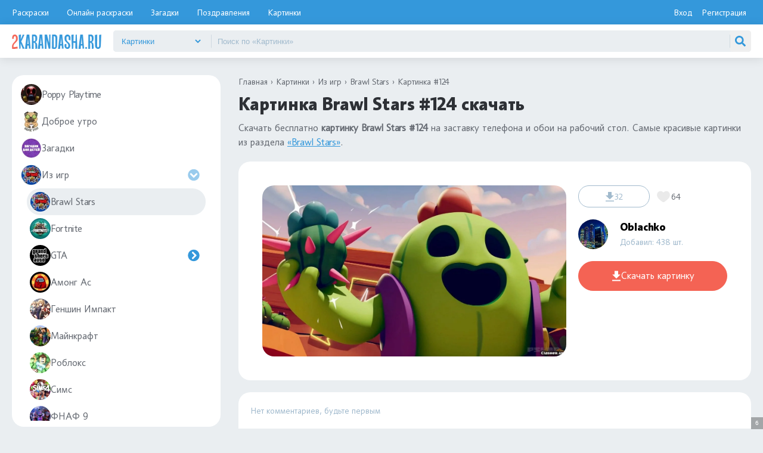

--- FILE ---
content_type: text/html; charset=UTF-8
request_url: https://2karandasha.ru/kartinki/iz-igr/brawl-stars/124
body_size: 7245
content:
    <!DOCTYPE html>
    <html lang="ru-RU">
    <head>
        <meta charset="UTF-8">
<meta name="viewport" content="width=device-width, initial-scale=1, shrink-to-fit=no">

<link rel="icon" href="/img/favi/favicon.svg" type="image/svg+xml" sizes="any">
<link rel="apple-touch-icon" href="/img/favi/apple-touch-icon.png">


<title>Картинка Brawl Stars #124 скачать</title>

<script>try {
        document.cookie = "js_enabled=1; path=/; max-age=3600"
    } catch (e) {
    }</script>


    <meta name="yandex-verification" content="0623a7717969f48b"/>
    <script>window.yaContextCb = window.yaContextCb || [];</script>
    <script src="https://yandex.ru/ads/system/context.js" async></script>
    <script src="https://statika.mpsuadv.ru/scripts/7390.js" async></script>

<meta name="og:title" content="Картинка Brawl Stars #124 скачать">
<meta name="description" content="Картинка Brawl Stars #124 скачать бесплатно. Brawl Stars заставки на телефон и обои на рабочий стол в хорошем качестве">
<meta property="og:description" content="Картинка Brawl Stars #124 скачать бесплатно. Brawl Stars заставки на телефон и обои на рабочий стол в хорошем качестве">
<meta name="csrf-param" content="_csrf-frontend">
<meta name="csrf-token" content="ztKMufU5zMX5NMLbaQVQ3eUHMf_7d0yfUCxf8VX85fqI5ePNkWb0lM9x9ohYaQm6jnN-q5UtPfA8e2uLLb6svA==">

<link href="/css/minify/kartinki_full.min.css?v=1766048489" rel="stylesheet">    </head>
    <body>
    
    <header>
    <div class="bg1">
        <div class="header">
            <ul class="gor-menu">
                <li><a href="/raskraski/dlya-detey">Раскраски</a></li>
                <li class="gor-menu_color-online"><a href="/raskraski-online/dlya-detey">Онлайн раскраски</a></li>
                <li class="gor-menu_riddles"><a href="/zagadki-dlya-detey">Загадки</a></li>
                <li class="gor-menu_pozdravleniya"><a href="/pozdravleniya">Поздравления</a></li>
                <li class="gor-menu_pictures"><a href="/kartinki">Картинки</a></li>
                <!--                <li><a href="/multfilmi">Мультфильмы</a></li>-->
            </ul>
            <div class="login-box">
                                    <a href="/login" class="btn-login">Вход</a>
                    <a href="/signup" class="btn-reg">Регистрация</a>
                            </div>
        </div>
    </div>
    <div class="bg2">
        <div class="header2">
            <a href="/"><img width="187px" height="30px" src="/img/header/logo.png" alt="2karandasha logo"></a>
            <div id="mobile-btn-menu">
                <span></span>
                <span></span>
                <span></span>
            </div>
            
<form id="search__box" action="/search" method="get">

    <div class="search__dropdown-box">
        <select id="search__dropdown">
                            <option value="raskraski"
                        >
                    Раскраски                </option>
                            <option value="raskraski-online"
                        >
                    Раскраски онлайн                </option>
                            <option value="zagadki-dlya-detey"
                        >
                    Загадки                </option>
                            <option value="pozdravleniya"
                        >
                    Поздравления                </option>
                            <option value="kartinki"
                        selected>
                    Картинки                </option>
                            <option value="multfilmi"
                        >
                    Мультфильмы                </option>
                    </select>
    </div>

    <!-- реальный параметр, который уйдёт в GET -->
    <input type="hidden" name="type" id="search__type" value="kartinki">

    <input type="search"
           name="text"
           id="search__text"
           placeholder="Поиск по «Картинки»"
           autocomplete="off"
           value="">

    <img id="search__clean" src="/img/search/close.svg" alt="">

    <button type="submit" class="search__btn">
        <img width="30" height="30" src="/img/search/search.svg" alt="">
    </button>

    <div id="search__result"></div>
</form>
        </div>
    </div>
</header>    <main>
        <div class="left-side">
            
                <div class="lmenu"><ul class="lmenu_ul"><li><a class=" "
   href="/kartinki/poppy-playtime">
    <img width="40px" height="40px" src="/uploads/images/pictures/category/70/poppy-playtime-157.webp"
         alt="">Poppy Playtime            <span class="cat_count">80 шт.</span>
</a>
</li><li><a class=" "
   href="/kartinki/dobroe-utro">
    <img width="40px" height="40px" src="/uploads/images/pictures/category/70/dobroe-utro-158.webp"
         alt="">Доброе утро            <span class="cat_count">65 шт.</span>
</a>
</li><li><a class=" "
   href="/kartinki/zagadki">
    <img width="40px" height="40px" src="/uploads/images/pictures/category/70/zagadki-155.webp"
         alt="">Загадки            <span class="cat_count">69 шт.</span>
</a>
</li><li><a class="active "
   href="/kartinki/iz-igr">
    <img width="40px" height="40px" src="/uploads/images/pictures/category/70/iz-igr-4.webp"
         alt="">Из игр            <img class="plus active" width="35px" height="35px" src="/img/svg/circle-right.svg" alt="">
            <span class="cat_count">2843 шт.</span>
</a>
<ul class="active"><li><a class="active menuScroll"
   href="/kartinki/iz-igr/brawl-stars">
    <img width="40px" height="40px" src="/uploads/images/pictures/category/70/brawl-stars-1.webp"
         alt="">Brawl Stars            <span class="cat_count">201 шт.</span>
</a>
</li><li><a class=" "
   href="/kartinki/iz-igr/fortnite">
    <img width="40px" height="40px" src="/uploads/images/pictures/category/70/fortnite-149.webp"
         alt="">Fortnite            <span class="cat_count">360 шт.</span>
</a>
</li><li><a class=" "
   href="/kartinki/iz-igr/gta">
    <img width="40px" height="40px" src="/uploads/images/pictures/category/70/gta-150.webp"
         alt="">GTA            <img class="plus" width="35px" height="35px" src="/img/svg/circle-right.svg" alt="">
            <span class="cat_count">944 шт.</span>
</a>
<ul><li><a class=" "
   href="/kartinki/iz-igr/gta/gta-5">
    <img width="40px" height="40px" src="/uploads/images/pictures/category/70/gta-5-151.webp"
         alt="">GTA 5            <span class="cat_count">451 шт.</span>
</a>
</li><li><a class=" "
   href="/kartinki/iz-igr/gta/san-andreas">
    <img width="40px" height="40px" src="/uploads/images/pictures/category/70/san-andreas-152.webp"
         alt="">GTA San Andreas            <span class="cat_count">493 шт.</span>
</a>
</li></ul></li><li><a class=" "
   href="/kartinki/iz-igr/among-us">
    <img width="40px" height="40px" src="/uploads/images/pictures/category/70/among-as-64.webp"
         alt="">Амонг Ас            <span class="cat_count">102 шт.</span>
</a>
</li><li><a class=" "
   href="/kartinki/iz-igr/genshin-impact">
    <img width="40px" height="40px" src="/uploads/images/pictures/category/70/genshin-impact-154.webp"
         alt="">Геншин Импакт            <span class="cat_count">166 шт.</span>
</a>
</li><li><a class=" "
   href="/kartinki/iz-igr/minecraft">
    <img width="40px" height="40px" src="/uploads/images/pictures/category/70/maynkraft-65.webp"
         alt="">Майнкрафт            <span class="cat_count">362 шт.</span>
</a>
</li><li><a class=" "
   href="/kartinki/iz-igr/roblox">
    <img width="40px" height="40px" src="/uploads/images/pictures/category/70/roblox-66.webp"
         alt="">Роблокс            <span class="cat_count">120 шт.</span>
</a>
</li><li><a class=" "
   href="/kartinki/iz-igr/sims">
    <img width="40px" height="40px" src="/uploads/images/pictures/category/70/sims-148.webp"
         alt="">Симс            <span class="cat_count">467 шт.</span>
</a>
</li><li><a class=" "
   href="/kartinki/iz-igr/fnaf-9">
    <img width="40px" height="40px" src="/uploads/images/pictures/category/70/fnaf-9-153.webp"
         alt="">ФНАФ 9            <span class="cat_count">121 шт.</span>
</a>
</li></ul></li><li><a class=" "
   href="/kartinki/multfilmy">
    <img width="40px" height="40px" src="/uploads/images/pictures/category/70/multfilmy-75.webp"
         alt="">Мультфильмы            <img class="plus" width="35px" height="35px" src="/img/svg/circle-right.svg" alt="">
            <span class="cat_count">334 шт.</span>
</a>
<ul><li><a class=" "
   href="/kartinki/multfilmy/naruto">
    <img width="40px" height="40px" src="/uploads/images/pictures/category/70/naruto-76.webp"
         alt="">Наруто            <span class="cat_count">334 шт.</span>
</a>
</li></ul></li><li><a class=" "
   href="/kartinki/radujnye-druzya">
    <img width="40px" height="40px" src="/uploads/images/pictures/category/70/radujnye-druzya-160.webp"
         alt="">Радужные друзья            <span class="cat_count">87 шт.</span>
</a>
</li><li><a class=" "
   href="/kartinki/toka-boka">
    <img width="40px" height="40px" src="/uploads/images/pictures/category/70/toka-boka-159.webp"
         alt="">Тока Бока            <span class="cat_count">80 шт.</span>
</a>
</li><li><a class=" "
   href="/kartinki/huggy-wuggy">
    <img width="40px" height="40px" src="/uploads/images/pictures/category/70/huggy-wuggy-156.webp"
         alt="">Хагги Вагги            <span class="cat_count">120 шт.</span>
</a>
</li></div></ul>                <!--                -->            

        </div>
        <div class="content-grid">
            <div class="center-side">
                <nav class="nav_breadcrumb"><ol class="breadcrumb" itemscope itemtype="https://schema.org/BreadcrumbList"><li itemprop="itemListElement" itemscope itemtype="https://schema.org/ListItem"><a href="https://2karandasha.ru/" itemprop="item"><span itemprop="name">Главная</span></a><meta itemprop="position" content="1"></li><li itemprop="itemListElement" itemscope itemtype="https://schema.org/ListItem"><a href="https://2karandasha.ru/kartinki" itemprop="item"><span itemprop="name">Картинки</span></a><meta itemprop="position" content="2"></li><li itemprop="itemListElement" itemscope itemtype="https://schema.org/ListItem"><a href="https://2karandasha.ru/kartinki/iz-igr" itemprop="item"><span itemprop="name">Из игр</span></a><meta itemprop="position" content="3"></li><li itemprop="itemListElement" itemscope itemtype="https://schema.org/ListItem"><a href="https://2karandasha.ru/kartinki/iz-igr/brawl-stars" itemprop="item"><span itemprop="name">Brawl Stars</span></a><meta itemprop="position" content="4"></li><li itemprop="itemListElement" itemscope itemtype="https://schema.org/ListItem"><span itemprop="name" aria-current="page">Картинка #124</span><meta itemprop="position" content="5"></li></ol></nav>                
<h1>Картинка Brawl Stars #124 скачать</h1>
    <div class="h1-text ">
                <div class="h1-text__truncate">Скачать бесплатно <b>картинку Brawl Stars #124</b> на заставку телефона и обои на рабочий стол. 
                    Самые красивые картинки из раздела <a href="/">«Brawl Stars»</a>.</div>
    </div>

<div class="content-box">
    <div class="kartinki">
        <img width="1920" height="1080" class="full-img" onclick="openModal('/kartinki-zoom')" srcset="/img/load.svg" src="/uploads/images/pictures/2021/07/pc/124.webp" alt="">
        <div>
            <div class="kartinki__right">
                <div class="block__info pictures">
                    <div class="block__info__item pictures"><img src="/img/svg/download.svg" alt="">32</div>
                    <div id="like124" data-id="124" class="like">
                        <div class="like__heart"></div>
                        <div class="likes__count">64</div>
                    </div>
                </div>
                <div class="autor">
                    <img src="/uploads/images/users/mobile/13.webp" alt="">
                    <div>
                        <div class="autor__name">Oblachko</div>
                        <div class="autor__info">Добавил: 438 шт.</div>
                    </div>
                </div>
                <a class="btn btn-danger btn-lg download-ico" download="Картинка 2karandasha Brawl Stars-124.jpg" href="/uploads/images/pictures/2021/07/124.jpg"><span></span>Скачать картинку</a>
            </div>
        </div>
    </div>
</div>

    <div id="comments_header">
        <div class="comments_count">Нет комментариев, будьте первым</div>
    </div>
<div id="comments_line"></div>
<div id="comment_body">
    <input type="hidden" id="comment_type" name="type" value="kartinki">
    <input type="hidden" id="value_id" name="value_id" value="124">
    <div id="comment_form-box">
        <div id="com-form">
            <input type="text" class="comment__name" placeholder="Ваше имя">
            <div style="position: relative">
                <input type="text" class="comment__text" placeholder="Ваш комментарий">
                <button type="submit" id="comment-btn_send">Отправить</button>
            </div>
        </div>
    </div>

    </div>
<div class="content-box content-box_mini">
    <div id="kartinki" class="flex-images">
            <a class="item" data-w="593" data-h="1100" href="/kartinki/iz-igr/brawl-stars/77">
        <img srcset="/img/load.svg" src="/uploads/images/pictures/2021/07/tablet/77.webp" alt="">
    </a>
    <a class="item" data-w="1500" data-h="1604" href="/kartinki/iz-igr/brawl-stars/141">
        <img srcset="/img/load.svg" src="/uploads/images/pictures/2021/07/tablet/141.webp" alt="">
    </a>
    <a class="item" data-w="2048" data-h="1040" href="/kartinki/iz-igr/brawl-stars/116">
        <img srcset="/img/load.svg" src="/uploads/images/pictures/2021/07/tablet/116.webp" alt="">
    </a>
    <a class="item" data-w="1280" data-h="720" href="/kartinki/iz-igr/brawl-stars/66">
        <img srcset="/img/load.svg" src="/uploads/images/pictures/2021/07/tablet/66.webp" alt="">
    </a>
    <a class="item" data-w="2000" data-h="1296" href="/kartinki/iz-igr/brawl-stars/83">
        <img srcset="/img/load.svg" src="/uploads/images/pictures/2021/07/tablet/83.webp" alt="">
    </a>
    <a class="item" data-w="1280" data-h="2276" href="/kartinki/iz-igr/brawl-stars/102">
        <img srcset="/img/load.svg" src="/uploads/images/pictures/2021/07/tablet/102.webp" alt="">
    </a>
    <a class="item" data-w="1280" data-h="720" href="/kartinki/iz-igr/brawl-stars/64">
        <img srcset="/img/load.svg" src="/uploads/images/pictures/2021/07/tablet/64.webp" alt="">
    </a>
    <a class="item" data-w="1920" data-h="1080" href="/kartinki/iz-igr/brawl-stars/190">
        <img srcset="/img/load.svg" src="/uploads/images/pictures/2021/07/tablet/190.webp" alt="">
    </a>
    <a class="item" data-w="1080" data-h="1080" href="/kartinki/iz-igr/brawl-stars/56">
        <img srcset="/img/load.svg" src="/uploads/images/pictures/2021/07/tablet/56.webp" alt="">
    </a>
    <a class="item" data-w="1280" data-h="720" href="/kartinki/iz-igr/brawl-stars/70">
        <img srcset="/img/load.svg" src="/uploads/images/pictures/2021/07/tablet/70.webp" alt="">
    </a>
    <a class="item" data-w="1920" data-h="1080" href="/kartinki/iz-igr/brawl-stars/131">
        <img srcset="/img/load.svg" src="/uploads/images/pictures/2021/07/tablet/131.webp" alt="">
    </a>
    <a class="item" data-w="1440" data-h="990" href="/kartinki/iz-igr/brawl-stars/160">
        <img srcset="/img/load.svg" src="/uploads/images/pictures/2021/07/tablet/160.webp" alt="">
    </a>
    <a class="item" data-w="1920" data-h="1080" href="/kartinki/iz-igr/brawl-stars/170">
        <img srcset="/img/load.svg" src="/uploads/images/pictures/2021/07/tablet/170.webp" alt="">
    </a>
    <a class="item" data-w="1264" data-h="632" href="/kartinki/iz-igr/brawl-stars/93">
        <img srcset="/img/load.svg" src="/uploads/images/pictures/2021/07/tablet/93.webp" alt="">
    </a>
    <a class="item" data-w="2560" data-h="1440" href="/kartinki/iz-igr/brawl-stars/106">
        <img srcset="/img/load.svg" src="/uploads/images/pictures/2021/07/tablet/106.webp" alt="">
    </a>
    <a class="item" data-w="1080" data-h="1920" href="/kartinki/iz-igr/brawl-stars/82">
        <img srcset="/img/load.svg" src="/uploads/images/pictures/2021/07/tablet/82.webp" alt="">
    </a>
    <a class="item" data-w="1333" data-h="1333" href="/kartinki/iz-igr/brawl-stars/11">
        <img srcset="/img/load.svg" src="/uploads/images/pictures/2021/07/tablet/11.webp" alt="">
    </a>
    <a class="item" data-w="1280" data-h="720" href="/kartinki/iz-igr/brawl-stars/69">
        <img srcset="/img/load.svg" src="/uploads/images/pictures/2021/07/tablet/69.webp" alt="">
    </a>
    <a class="item" data-w="948" data-h="2048" href="/kartinki/iz-igr/brawl-stars/50">
        <img srcset="/img/load.svg" src="/uploads/images/pictures/2021/07/tablet/50.webp" alt="">
    </a>
    <a class="item" data-w="720" data-h="741" href="/kartinki/iz-igr/brawl-stars/45">
        <img srcset="/img/load.svg" src="/uploads/images/pictures/2021/07/tablet/45.webp" alt="">
    </a>
    <a class="item" data-w="1125" data-h="1995" href="/kartinki/iz-igr/brawl-stars/81">
        <img srcset="/img/load.svg" src="/uploads/images/pictures/2021/07/tablet/81.webp" alt="">
    </a>
    <a class="item" data-w="800" data-h="800" href="/kartinki/iz-igr/brawl-stars/15">
        <img srcset="/img/load.svg" src="/uploads/images/pictures/2021/07/tablet/15.webp" alt="">
    </a>
    <a class="item" data-w="2048" data-h="1152" href="/kartinki/iz-igr/brawl-stars/121">
        <img srcset="/img/load.svg" src="/uploads/images/pictures/2021/07/tablet/121.webp" alt="">
    </a>
    <a class="item" data-w="1920" data-h="1080" href="/kartinki/iz-igr/brawl-stars/115">
        <img srcset="/img/load.svg" src="/uploads/images/pictures/2021/07/tablet/115.webp" alt="">
    </a>
    <a class="item" data-w="600" data-h="600" href="/kartinki/iz-igr/brawl-stars/16">
        <img srcset="/img/load.svg" src="/uploads/images/pictures/2021/07/tablet/16.webp" alt="">
    </a>
    <a class="item" data-w="1083" data-h="1080" href="/kartinki/iz-igr/brawl-stars/92">
        <img srcset="/img/load.svg" src="/uploads/images/pictures/2021/07/tablet/92.webp" alt="">
    </a>
    <a class="item" data-w="1280" data-h="720" href="/kartinki/iz-igr/brawl-stars/68">
        <img srcset="/img/load.svg" src="/uploads/images/pictures/2021/07/tablet/68.webp" alt="">
    </a>
    <a class="item" data-w="1000" data-h="1700" href="/kartinki/iz-igr/brawl-stars/36">
        <img srcset="/img/load.svg" src="/uploads/images/pictures/2021/07/tablet/36.webp" alt="">
    </a>
    <a class="item" data-w="670" data-h="1192" href="/kartinki/iz-igr/brawl-stars/25">
        <img srcset="/img/load.svg" src="/uploads/images/pictures/2021/07/tablet/25.webp" alt="">
    </a>
    <a class="item" data-w="1080" data-h="1920" href="/kartinki/iz-igr/brawl-stars/48">
        <img srcset="/img/load.svg" src="/uploads/images/pictures/2021/07/tablet/48.webp" alt="">
    </a>
    <a class="item" data-w="1080" data-h="1920" href="/kartinki/iz-igr/brawl-stars/187">
        <img srcset="/img/load.svg" src="/uploads/images/pictures/2021/07/tablet/187.webp" alt="">
    </a>
    <a class="item" data-w="1920" data-h="1080" href="/kartinki/iz-igr/brawl-stars/130">
        <img srcset="/img/load.svg" src="/uploads/images/pictures/2021/07/tablet/130.webp" alt="">
    </a>
    <a class="item" data-w="900" data-h="900" href="/kartinki/iz-igr/brawl-stars/87">
        <img srcset="/img/load.svg" src="/uploads/images/pictures/2021/07/tablet/87.webp" alt="">
    </a>
    <a class="item" data-w="2048" data-h="2048" href="/kartinki/iz-igr/brawl-stars/55">
        <img srcset="/img/load.svg" src="/uploads/images/pictures/2021/07/tablet/55.webp" alt="">
    </a>
    <a class="item" data-w="1160" data-h="1043" href="/kartinki/iz-igr/brawl-stars/10">
        <img srcset="/img/load.svg" src="/uploads/images/pictures/2021/07/tablet/10.webp" alt="">
    </a>
    <a class="item" data-w="1920" data-h="1080" href="/kartinki/iz-igr/brawl-stars/168">
        <img srcset="/img/load.svg" src="/uploads/images/pictures/2021/07/tablet/168.webp" alt="">
    </a>
    <a class="item" data-w="1920" data-h="1080" href="/kartinki/iz-igr/brawl-stars/173">
        <img srcset="/img/load.svg" src="/uploads/images/pictures/2021/07/tablet/173.webp" alt="">
    </a>
    <a class="item" data-w="1920" data-h="1080" href="/kartinki/iz-igr/brawl-stars/199">
        <img srcset="/img/load.svg" src="/uploads/images/pictures/2021/07/tablet/199.webp" alt="">
    </a>
    <a class="item" data-w="1116" data-h="1116" href="/kartinki/iz-igr/brawl-stars/140">
        <img srcset="/img/load.svg" src="/uploads/images/pictures/2021/07/tablet/140.webp" alt="">
    </a>
    <a class="item" data-w="3840" data-h="2160" href="/kartinki/iz-igr/brawl-stars/114">
        <img srcset="/img/load.svg" src="/uploads/images/pictures/2021/07/tablet/114.webp" alt="">
    </a>
    <a class="item" data-w="844" data-h="1500" href="/kartinki/iz-igr/brawl-stars/99">
        <img srcset="/img/load.svg" src="/uploads/images/pictures/2021/07/tablet/99.webp" alt="">
    </a>
    <a class="item" data-w="500" data-h="500" href="/kartinki/iz-igr/brawl-stars/134">
        <img srcset="/img/load.svg" src="/uploads/images/pictures/2021/07/tablet/134.webp" alt="">
    </a>
    <a class="item" data-w="900" data-h="900" href="/kartinki/iz-igr/brawl-stars/88">
        <img srcset="/img/load.svg" src="/uploads/images/pictures/2021/07/tablet/88.webp" alt="">
    </a>
    <a class="item" data-w="576" data-h="1024" href="/kartinki/iz-igr/brawl-stars/43">
        <img srcset="/img/load.svg" src="/uploads/images/pictures/2021/07/tablet/43.webp" alt="">
    </a>
    <a class="item" data-w="1280" data-h="720" href="/kartinki/iz-igr/brawl-stars/73">
        <img srcset="/img/load.svg" src="/uploads/images/pictures/2021/07/tablet/73.webp" alt="">
    </a>
    <a class="item" data-w="1250" data-h="1250" href="/kartinki/iz-igr/brawl-stars/23">
        <img srcset="/img/load.svg" src="/uploads/images/pictures/2021/07/tablet/23.webp" alt="">
    </a>
    <a class="item" data-w="3000" data-h="3004" href="/kartinki/iz-igr/brawl-stars/137">
        <img srcset="/img/load.svg" src="/uploads/images/pictures/2021/07/tablet/137.webp" alt="">
    </a>
    <a class="item" data-w="1024" data-h="768" href="/kartinki/iz-igr/brawl-stars/100">
        <img srcset="/img/load.svg" src="/uploads/images/pictures/2021/07/tablet/100.webp" alt="">
    </a>
    <a class="item" data-w="1280" data-h="720" href="/kartinki/iz-igr/brawl-stars/74">
        <img srcset="/img/load.svg" src="/uploads/images/pictures/2021/07/tablet/74.webp" alt="">
    </a>
    <a class="item" data-w="576" data-h="1024" href="/kartinki/iz-igr/brawl-stars/3">
        <img srcset="/img/load.svg" src="/uploads/images/pictures/2021/07/tablet/3.webp" alt="">
    </a>
    <a class="item" data-w="1080" data-h="1080" href="/kartinki/iz-igr/brawl-stars/17">
        <img srcset="/img/load.svg" src="/uploads/images/pictures/2021/07/tablet/17.webp" alt="">
    </a>
    <a class="item" data-w="1280" data-h="720" href="/kartinki/iz-igr/brawl-stars/32">
        <img srcset="/img/load.svg" src="/uploads/images/pictures/2021/07/tablet/32.webp" alt="">
    </a>
    <a class="item" data-w="1200" data-h="675" href="/kartinki/iz-igr/brawl-stars/189">
        <img srcset="/img/load.svg" src="/uploads/images/pictures/2021/07/tablet/189.webp" alt="">
    </a>
    <a class="item" data-w="1200" data-h="675" href="/kartinki/iz-igr/brawl-stars/125">
        <img srcset="/img/load.svg" src="/uploads/images/pictures/2021/07/tablet/125.webp" alt="">
    </a>
    <a class="item" data-w="1920" data-h="1080" href="/kartinki/iz-igr/brawl-stars/156">
        <img srcset="/img/load.svg" src="/uploads/images/pictures/2021/07/tablet/156.webp" alt="">
    </a>
    <a class="item" data-w="1440" data-h="990" href="/kartinki/iz-igr/brawl-stars/185">
        <img srcset="/img/load.svg" src="/uploads/images/pictures/2021/07/tablet/185.webp" alt="">
    </a>
    <a class="item" data-w="2048" data-h="1154" href="/kartinki/iz-igr/brawl-stars/29">
        <img srcset="/img/load.svg" src="/uploads/images/pictures/2021/07/tablet/29.webp" alt="">
    </a>
    <a class="item" data-w="1438" data-h="1519" href="/kartinki/iz-igr/brawl-stars/46">
        <img srcset="/img/load.svg" src="/uploads/images/pictures/2021/07/tablet/46.webp" alt="">
    </a>
    <a class="item" data-w="2453" data-h="2246" href="/kartinki/iz-igr/brawl-stars/145">
        <img srcset="/img/load.svg" src="/uploads/images/pictures/2021/07/tablet/145.webp" alt="">
    </a>
    <a class="item" data-w="3500" data-h="3500" href="/kartinki/iz-igr/brawl-stars/78">
        <img srcset="/img/load.svg" src="/uploads/images/pictures/2021/07/tablet/78.webp" alt="">
    </a>
    <a class="item" data-w="1280" data-h="720" href="/kartinki/iz-igr/brawl-stars/62">
        <img srcset="/img/load.svg" src="/uploads/images/pictures/2021/07/tablet/62.webp" alt="">
    </a>
    <a class="item" data-w="1920" data-h="1080" href="/kartinki/iz-igr/brawl-stars/152">
        <img srcset="/img/load.svg" src="/uploads/images/pictures/2021/07/tablet/152.webp" alt="">
    </a>
    <a class="item" data-w="1200" data-h="675" href="/kartinki/iz-igr/brawl-stars/197">
        <img srcset="/img/load.svg" src="/uploads/images/pictures/2021/07/tablet/197.webp" alt="">
    </a>
    <a class="item" data-w="1920" data-h="1080" href="/kartinki/iz-igr/brawl-stars/204">
        <img srcset="/img/load.svg" src="/uploads/images/pictures/2021/07/tablet/204.webp" alt="">
    </a>
    <a class="item" data-w="720" data-h="986" href="/kartinki/iz-igr/brawl-stars/13">
        <img srcset="/img/load.svg" src="/uploads/images/pictures/2021/07/tablet/13.webp" alt="">
    </a>
    <a class="item" data-w="1280" data-h="1067" href="/kartinki/iz-igr/brawl-stars/40">
        <img srcset="/img/load.svg" src="/uploads/images/pictures/2021/07/tablet/40.webp" alt="">
    </a>
    <a class="item" data-w="1920" data-h="1080" href="/kartinki/iz-igr/brawl-stars/120">
        <img srcset="/img/load.svg" src="/uploads/images/pictures/2021/07/tablet/120.webp" alt="">
    </a>
    <a class="item" data-w="2048" data-h="2048" href="/kartinki/iz-igr/brawl-stars/149">
        <img srcset="/img/load.svg" src="/uploads/images/pictures/2021/07/tablet/149.webp" alt="">
    </a>
    <a class="item" data-w="1600" data-h="1200" href="/kartinki/iz-igr/brawl-stars/110">
        <img srcset="/img/load.svg" src="/uploads/images/pictures/2021/07/tablet/110.webp" alt="">
    </a>
    <a class="item" data-w="1200" data-h="800" href="/kartinki/iz-igr/brawl-stars/79">
        <img srcset="/img/load.svg" src="/uploads/images/pictures/2021/07/tablet/79.webp" alt="">
    </a>
    <a class="item" data-w="640" data-h="739" href="/kartinki/iz-igr/brawl-stars/34">
        <img srcset="/img/load.svg" src="/uploads/images/pictures/2021/07/tablet/34.webp" alt="">
    </a>
    <a class="item" data-w="992" data-h="1024" href="/kartinki/iz-igr/brawl-stars/6">
        <img srcset="/img/load.svg" src="/uploads/images/pictures/2021/07/tablet/6.webp" alt="">
    </a>
    <a class="item" data-w="1728" data-h="1080" href="/kartinki/iz-igr/brawl-stars/38">
        <img srcset="/img/load.svg" src="/uploads/images/pictures/2021/07/tablet/38.webp" alt="">
    </a>
    <a class="item" data-w="1920" data-h="1080" href="/kartinki/iz-igr/brawl-stars/196">
        <img srcset="/img/load.svg" src="/uploads/images/pictures/2021/07/tablet/196.webp" alt="">
    </a>
    <a class="item" data-w="1500" data-h="2000" href="/kartinki/iz-igr/brawl-stars/37">
        <img srcset="/img/load.svg" src="/uploads/images/pictures/2021/07/tablet/37.webp" alt="">
    </a>
    <a class="item" data-w="720" data-h="1280" href="/kartinki/iz-igr/brawl-stars/26">
        <img srcset="/img/load.svg" src="/uploads/images/pictures/2021/07/tablet/26.webp" alt="">
    </a>
    <a class="item" data-w="1920" data-h="1080" href="/kartinki/iz-igr/brawl-stars/127">
        <img srcset="/img/load.svg" src="/uploads/images/pictures/2021/07/tablet/127.webp" alt="">
    </a>
    <a class="item" data-w="3000" data-h="1722" href="/kartinki/iz-igr/brawl-stars/154">
        <img srcset="/img/load.svg" src="/uploads/images/pictures/2021/07/tablet/154.webp" alt="">
    </a>
    <a class="item" data-w="1920" data-h="1080" href="/kartinki/iz-igr/brawl-stars/164">
        <img srcset="/img/load.svg" src="/uploads/images/pictures/2021/07/tablet/164.webp" alt="">
    </a>
    <a class="item" data-w="705" data-h="705" href="/kartinki/iz-igr/brawl-stars/51">
        <img srcset="/img/load.svg" src="/uploads/images/pictures/2021/07/tablet/51.webp" alt="">
    </a>
    <a class="item" data-w="1920" data-h="1080" href="/kartinki/iz-igr/brawl-stars/104">
        <img srcset="/img/load.svg" src="/uploads/images/pictures/2021/07/tablet/104.webp" alt="">
    </a>
    <a class="item" data-w="1093" data-h="1280" href="/kartinki/iz-igr/brawl-stars/27">
        <img srcset="/img/load.svg" src="/uploads/images/pictures/2021/07/tablet/27.webp" alt="">
    </a>
    <a class="item" data-w="1920" data-h="1080" href="/kartinki/iz-igr/brawl-stars/179">
        <img srcset="/img/load.svg" src="/uploads/images/pictures/2021/07/tablet/179.webp" alt="">
    </a>
    <a class="item" data-w="1920" data-h="1080" href="/kartinki/iz-igr/brawl-stars/198">
        <img srcset="/img/load.svg" src="/uploads/images/pictures/2021/07/tablet/198.webp" alt="">
    </a>
    <a class="item" data-w="1920" data-h="1080" href="/kartinki/iz-igr/brawl-stars/191">
        <img srcset="/img/load.svg" src="/uploads/images/pictures/2021/07/tablet/191.webp" alt="">
    </a>
    <a class="item" data-w="1080" data-h="1080" href="/kartinki/iz-igr/brawl-stars/33">
        <img srcset="/img/load.svg" src="/uploads/images/pictures/2021/07/tablet/33.webp" alt="">
    </a>
    <a class="item" data-w="1450" data-h="778" href="/kartinki/iz-igr/brawl-stars/126">
        <img srcset="/img/load.svg" src="/uploads/images/pictures/2021/07/tablet/126.webp" alt="">
    </a>
    <a class="item" data-w="1280" data-h="720" href="/kartinki/iz-igr/brawl-stars/65">
        <img srcset="/img/load.svg" src="/uploads/images/pictures/2021/07/tablet/65.webp" alt="">
    </a>
    <a class="item" data-w="1920" data-h="1080" href="/kartinki/iz-igr/brawl-stars/167">
        <img srcset="/img/load.svg" src="/uploads/images/pictures/2021/07/tablet/167.webp" alt="">
    </a>
    <a class="item" data-w="640" data-h="1138" href="/kartinki/iz-igr/brawl-stars/35">
        <img srcset="/img/load.svg" src="/uploads/images/pictures/2021/07/tablet/35.webp" alt="">
    </a>
    <a class="item" data-w="1920" data-h="1080" href="/kartinki/iz-igr/brawl-stars/85">
        <img srcset="/img/load.svg" src="/uploads/images/pictures/2021/07/tablet/85.webp" alt="">
    </a>
    <a class="item" data-w="1280" data-h="720" href="/kartinki/iz-igr/brawl-stars/105">
        <img srcset="/img/load.svg" src="/uploads/images/pictures/2021/07/tablet/105.webp" alt="">
    </a>
    <a class="item" data-w="1920" data-h="1080" href="/kartinki/iz-igr/brawl-stars/146">
        <img srcset="/img/load.svg" src="/uploads/images/pictures/2021/07/tablet/146.webp" alt="">
    </a>
    <a class="item" data-w="1920" data-h="1080" href="/kartinki/iz-igr/brawl-stars/178">
        <img srcset="/img/load.svg" src="/uploads/images/pictures/2021/07/tablet/178.webp" alt="">
    </a>
    <a class="item" data-w="1920" data-h="1080" href="/kartinki/iz-igr/brawl-stars/147">
        <img srcset="/img/load.svg" src="/uploads/images/pictures/2021/07/tablet/147.webp" alt="">
    </a>
    <a class="item" data-w="1280" data-h="795" href="/kartinki/iz-igr/brawl-stars/97">
        <img srcset="/img/load.svg" src="/uploads/images/pictures/2021/07/tablet/97.webp" alt="">
    </a>
    <a class="item" data-w="768" data-h="1024" href="/kartinki/iz-igr/brawl-stars/90">
        <img srcset="/img/load.svg" src="/uploads/images/pictures/2021/07/tablet/90.webp" alt="">
    </a>
    <a class="item" data-w="1000" data-h="1000" href="/kartinki/iz-igr/brawl-stars/112">
        <img srcset="/img/load.svg" src="/uploads/images/pictures/2021/07/tablet/112.webp" alt="">
    </a>
    <a class="item" data-w="1080" data-h="1920" href="/kartinki/iz-igr/brawl-stars/182">
        <img srcset="/img/load.svg" src="/uploads/images/pictures/2021/07/tablet/182.webp" alt="">
    </a>
    <a class="item" data-w="1024" data-h="768" href="/kartinki/iz-igr/brawl-stars/111">
        <img srcset="/img/load.svg" src="/uploads/images/pictures/2021/07/tablet/111.webp" alt="">
    </a>
    </div>
</div>
<div id="modal">
    <div id="modal_box">
        <div id="modal_close" onclick="closeModal()"><svg viewBox="0 0 24 24" fill="#5f6368"><path d="M19 6.41L17.59 5 12 10.59 6.41 5 5 6.41 10.59 12 5 17.59 6.41 19 12 13.41 17.59 19 19 17.59 13.41 12z"></path><path fill="none" d="M0 0h24v24H0z"></path></svg></div>
        <div id="modal_body">
        </div>
    </div>
    <div id="modal_bg"></div>
</div>
<div id="type" style="display: none">kartinki</div>
                <div style="margin-top:20px;">
    <div id="mp_custom_9532"></div> <script>window.mpsuStart = window.mpsuStart || [], window.mpsuStart.push(9532);</script></div>

            </div>
            <div class="right-side">
                <div class="new-box ">
    <a class="new-box__title" href="/kartinki/new">Новые картинки</a>
        <a href="/kartinki/radujnye-druzya/3659">
        <div class="new-box__cat">
            <img width="25px" height="25px" src="/uploads/images/pictures/category/70/radujnye-druzya-160.webp" alt="">
            Радужные друзья        </div>
        <img width="1920" height="1080" src="/uploads/images/pictures/2023/06/mobile/3659.webp" alt="Картинка Радужные друзья">
    </a>
    <a href="/kartinki/radujnye-druzya/3658">
        <div class="new-box__cat">
            <img width="25px" height="25px" src="/uploads/images/pictures/category/70/radujnye-druzya-160.webp" alt="">
            Радужные друзья        </div>
        <img width="800" height="1125" src="/uploads/images/pictures/2023/06/mobile/3658.webp" alt="Картинка Радужные друзья">
    </a>
    <a href="/kartinki/radujnye-druzya/3657">
        <div class="new-box__cat">
            <img width="25px" height="25px" src="/uploads/images/pictures/category/70/radujnye-druzya-160.webp" alt="">
            Радужные друзья        </div>
        <img width="630" height="1280" src="/uploads/images/pictures/2023/06/mobile/3657.webp" alt="Картинка Радужные друзья">
    </a>
    <a href="/kartinki/radujnye-druzya/3656">
        <div class="new-box__cat">
            <img width="25px" height="25px" src="/uploads/images/pictures/category/70/radujnye-druzya-160.webp" alt="">
            Радужные друзья        </div>
        <img width="1280" height="720" src="/uploads/images/pictures/2023/06/mobile/3656.webp" alt="Картинка Радужные друзья">
    </a>
</div><div class="new-box stiky">
    <a class="new-box__title" href="/kartinki/popular">Популярные картинки</a>
        <a href="/kartinki/dobroe-utro/3499">
        <div class="new-box__cat">
            <img width="25px" height="25px" src="/uploads/images/pictures/category/70/dobroe-utro-158.webp" alt="">
            Доброе утро        </div>
        <img width="1200" height="850" src="/uploads/images/pictures/2022/11/mobile/3499.webp" alt="Картинка Доброе утро">
    </a>
    <a href="/kartinki/poppy-playtime/3418">
        <div class="new-box__cat">
            <img width="25px" height="25px" src="/uploads/images/pictures/category/70/poppy-playtime-157.webp" alt="">
            Poppy Playtime        </div>
        <img width="1920" height="1080" src="/uploads/images/pictures/2022/09/mobile/3418.webp" alt="Картинка Poppy Playtime">
    </a>
    <a href="/kartinki/dobroe-utro/3523">
        <div class="new-box__cat">
            <img width="25px" height="25px" src="/uploads/images/pictures/category/70/dobroe-utro-158.webp" alt="">
            Доброе утро        </div>
        <img width="720" height="903" src="/uploads/images/pictures/2022/11/mobile/3523.webp" alt="Картинка Доброе утро">
    </a>
    <a href="/kartinki/dobroe-utro/3508">
        <div class="new-box__cat">
            <img width="25px" height="25px" src="/uploads/images/pictures/category/70/dobroe-utro-158.webp" alt="">
            Доброе утро        </div>
        <img width="784" height="1021" src="/uploads/images/pictures/2022/11/mobile/3508.webp" alt="Картинка Доброе утро">
    </a>
</div>                            </div>
        </div>
    </main>

    <footer>
    <div class="container">
        <div>
            <img width="187px" height="30px" src="/img/footer/logo.png" alt="">
            <div class="f_desc">удобный и функциональный сайт для творчества детей и взрослых. Здесь можно найти
                картинки-раскраски для девочек и мальчиков, уроки рисования и многое другое. Мы
                каждый день развиваемся, чтобы ваш досуг был интересным и полезным.
            </div>
        </div>
        <div>
            <div class="f_title">Информация</div>
            <div>
                <a href="/svyz">Обратная связь</a>
                <a href="/reklamodatelym">Рекламодателям</a>
                <a href="/pravoobladatelym">Правообладателям</a>
                <a href="/user-agreement">Пользовательское соглашение</a>
                <a href="/politika">Политика конфиденциальности</a>
            </div>
        </div>
        <div>
            <div class="f_title">Популярное</div>
            <div>
                <a href="/raskraski/dlya-detey/devochek/kukly-lol">Куклы ЛОЛ</a>
                <a href="/raskraski/dlya-detey/devochek/edinorogi">Единороги</a>
                <!--                <a href="/raskraski/dlya-detey/multfilmy">Мультфильмы</a>-->
                <a href="/raskraski/dlya-detey/devochek">Раскраски для девочек</a>
            </div>
        </div>
        <div>
            <div class="f_title">Мы в соцсетях</div>
            <span ONCLICK="window.open('https://vk.com/club185917988', '_blank');"><svg
                        xmlns="http://www.w3.org/2000/svg" viewBox="0 0 576 512"><path
                            d="M545 117.7c3.7-12.5 0-21.7-17.8-21.7h-58.9c-15 0-21.9 7.9-25.6 16.7 0 0-30 73.1-72.4 120.5-13.7 13.7-20 18.1-27.5 18.1-3.7 0-9.4-4.4-9.4-16.9V117.7c0-15-4.2-21.7-16.6-21.7h-92.6c-9.4 0-15 7-15 13.5 0 14.2 21.2 17.5 23.4 57.5v86.8c0 19-3.4 22.5-10.9 22.5-20 0-68.6-73.4-97.4-157.4-5.8-16.3-11.5-22.9-26.6-22.9H38.8c-16.8 0-20.2 7.9-20.2 16.7 0 15.6 20 93.1 93.1 195.5C160.4 378.1 229 416 291.4 416c37.5 0 42.1-8.4 42.1-22.9 0-66.8-3.4-73.1 15.4-73.1 8.7 0 23.7 4.4 58.7 38.1 40 40 46.6 57.9 69 57.9h58.9c16.8 0 25.3-8.4 20.4-25-11.2-34.9-86.9-106.7-90.3-111.5-8.7-11.2-6.2-16.2 0-26.2.1-.1 72-101.3 79.4-135.6z"/></svg></span>
            <span ONCLICK="window.open('https://www.youtube.com/channel/UCBRl05eJkMtZ4QVaWyHQu4Q', '_blank');"><svg
                        xmlns="http://www.w3.org/2000/svg" viewBox="0 0 576 512"><path
                            d="M549.655 124.083c-6.281-23.65-24.787-42.276-48.284-48.597C458.781 64 288 64 288 64S117.22 64 74.629 75.486c-23.497 6.322-42.003 24.947-48.284 48.597-11.412 42.867-11.412 132.305-11.412 132.305s0 89.438 11.412 132.305c6.281 23.65 24.787 41.5 48.284 47.821C117.22 448 288 448 288 448s170.78 0 213.371-11.486c23.497-6.321 42.003-24.171 48.284-47.821 11.412-42.867 11.412-132.305 11.412-132.305s0-89.438-11.412-132.305zm-317.51 213.508V175.185l142.739 81.205-142.739 81.201z"/></svg></span>
            <span ONCLICK="window.open('https://www.pinterest.ru/2karandashaa/', '_blank');"><svg
                        xmlns="http://www.w3.org/2000/svg" viewBox="0 0 496 512"><path
                            d="M496 256c0 137-111 248-248 248-25.6 0-50.2-3.9-73.4-11.1 10.1-16.5 25.2-43.5 30.8-65 3-11.6 15.4-59 15.4-59 8.1 15.4 31.7 28.5 56.8 28.5 74.8 0 128.7-68.8 128.7-154.3 0-81.9-66.9-143.2-152.9-143.2-107 0-163.9 71.8-163.9 150.1 0 36.4 19.4 81.7 50.3 96.1 4.7 2.2 7.2 1.2 8.3-3.3.8-3.4 5-20.3 6.9-28.1.6-2.5.3-4.7-1.7-7.1-10.1-12.5-18.3-35.3-18.3-56.6 0-54.7 41.4-107.6 112-107.6 60.9 0 103.6 41.5 103.6 100.9 0 67.1-33.9 113.6-78 113.6-24.3 0-42.6-20.1-36.7-44.8 7-29.5 20.5-61.3 20.5-82.6 0-19-10.2-34.9-31.4-34.9-24.9 0-44.9 25.7-44.9 60.2 0 22 7.4 36.8 7.4 36.8s-24.5 103.8-29 123.2c-5 21.4-3 51.6-.9 71.2C65.4 450.9 0 361.1 0 256 0 119 111 8 248 8s248 111 248 248z"/></svg></span>
        </div>
    </div>
</footer>

<div id="toTop"><img src="/img/svg/to-top.svg" alt=""></div>


    <script>
        function loadYandexMetrika() {
            (function (m, e, t, r, i, k, a) {
                m[i] = m[i] || function () {
                    (m[i].a = m[i].a || []).push(arguments);
                };
                m[i].l = 1 * new Date();
                k = e.createElement(t);
                a = e.getElementsByTagName(t)[0];
                k.async = 1;
                k.src = r;
                a.parentNode.insertBefore(k, a);
            })(window, document, 'script', 'https://mc.yandex.ru/metrika/tag.js', 'ym');

            ym(62071126, 'init', {
                webvisor: true,
                trackHash: true,
                clickmap: true,
                accurateTrackBounce: true,
                trackLinks: true
            });
        }

        if ('requestIdleCallback' in window) {
            requestIdleCallback(loadYandexMetrika, {timeout: 5000});
        } else {
            window.addEventListener('load', () => {
                setTimeout(loadYandexMetrika, 3000);
            });
        }
    </script>


<div >
    <div id="mp_custom_14245"></div> <script>window.mpsuStart = window.mpsuStart || [], window.mpsuStart.push(14245);</script></div>




    <script src="/js/minify/kartinki_full.min.js?v=1766052085" defer></script>    </body>
    </html>


--- FILE ---
content_type: text/css
request_url: https://2karandasha.ru/css/minify/kartinki_full.min.css?v=1766048489
body_size: 5280
content:
@font-face{font-family:"InformaPro-Light";src:url(../../fonts/InformaPro/InformaPro-Light.eot);src:url("../../fonts/InformaPro/InformaPro-Light.eot?#iefix") format("embedded-opentype"),url(../../fonts/InformaPro/InformaPro-Light.woff) format("woff"),url(../../fonts/InformaPro/InformaPro-Light.ttf) format("truetype");font-style:normal;font-weight:400;font-display:swap}@font-face{font-family:"InformaPro-Normal";src:url(../../fonts/InformaPro/InformaPro-Normal.eot);src:url("../../fonts/InformaPro/InformaPro-Normal.eot?#iefix") format("embedded-opentype"),url(../../fonts/InformaPro/InformaPro-Normal.woff) format("woff"),url(../../fonts/InformaPro/InformaPro-Normal.ttf) format("truetype");font-style:normal;font-weight:400;font-display:swap}@font-face{font-family:"InformaPro-Medium";src:url(../../fonts/InformaPro/InformaPro-Medium.eot);src:url("../../fonts/InformaPro/InformaPro-Medium.eot?#iefix") format("embedded-opentype"),url(../../fonts/InformaPro/InformaPro-Medium.woff) format("woff"),url(../../fonts/InformaPro/InformaPro-Medium.ttf) format("truetype");font-style:normal;font-weight:400;font-display:swap}@font-face{font-family:"InformaPro-Bold";src:url(../../fonts/InformaPro/InformaPro-Bold.eot);src:url("../../fonts/InformaPro/InformaPro-Bold.eot?#iefix") format("embedded-opentype"),url(../../fonts/InformaPro/InformaPro-Bold.woff) format("woff"),url(../../fonts/InformaPro/InformaPro-Bold.ttf) format("truetype");font-style:normal;font-weight:400;font-display:swap}*,*::before,*::after{box-sizing:border-box;margin:0;padding:0;outline:none}::-webkit-input-placeholder{color:var(--color3)}:-moz-placeholder{color:var(--color3);opacity:1}::-moz-placeholder{color:var(--color3);opacity:1}:-ms-input-placeholder{color:var(--color3)}::-ms-input-placeholder{color:var(--color3)}::placeholder{color:var(--color3)}img{vertical-align:middle;max-width:100%;height:auto}:root{--color1:#f46354;--color2:#3498db;--color2-hover:#1688d4;--color3:#a1bacd;--color-light:#eaeef1;--color-text-light:#656a72;--color-text-dark:#2e3136}html,body{height:100%;background:var(--color-light);color:var(--color-text-light);font-family:"InformaPro-Normal";margin:0;padding:0;font-size:16px;line-height:1.5}@media (min-width:992px){html,body{padding:48px 0 0 0}}h1,h2,h3,h4,h5{margin:0;padding:0;font-weight:400;font-family:"InformaPro-Bold";color:var(--color-text-dark);line-height:120%}h1{font-size:22px}h2{font-size:20px;margin-top:20px}.h2_text{margin-top:20px}.h2_text a{color:var(--color2);text-decoration:underline}.h2_text a:hover{text-decoration:none}p{margin:0 0 10px 0}a{text-decoration:none}.content-box{background-color:#fff;padding:20px;border-radius:20px;margin-top:20px}.content-box_mini{padding:10px}.breadcrumb{margin:0 0 10px 0;font-size:12px}.breadcrumb li{list-style:none;display:inline-block}.breadcrumb li a{color:var(--color-text-light);text-decoration:none}.breadcrumb li a:hover,.breadcrumb li.active{color:var(--color2)}.breadcrumb li:first-child::before{content:"";padding:0}.breadcrumb li::before{padding:0 5px;color:var(--color-text-light);content:"›"}main.blank{display:block}main{display:grid;gap:20px;padding:0 10px;max-width:1920px;margin:20px auto 0 auto}@media (min-width:768px){.breadcrumb{font-size:14px}h1{font-size:30px}h2{font-size:26px}.content-box{padding:40px}.content-box_mini{padding:20px}}@media (min-width:992px){main{grid-template-columns:350px 1fr;padding:10px 20px 0 20px}}@media (min-width:1200px){main{gap:30px}}.btn{padding:8px 20px;border-radius:50px;border:1px solid #fff0;transition:.3s;cursor:pointer;display:block;text-align:center}.btn-danger{color:#fff;background:var(--color1);border-color:var(--color1)}.btn-danger:hover{color:var(--color1);background-color:#fff}.btn-primary,.btn-primary-outline:hover{color:#fff;background:var(--color2);border-color:var(--color2)}.btn-primary:hover{color:var(--color2);background:#fff}.btn-lg{padding:12px 40px}.btn-sm{padding:7px 20px;font-size:14px}.download-ico,.print-ico,.draw-ico,.copy-ico,.plus-ico{display:flex;justify-content:center;gap:10px;align-items:center}.btn-danger.print-ico span,.btn-danger-outline.print-ico span{background-image:url(/img/svg/printer-sprite.svg)}.btn-danger.download-ico span{background-image:url(/img/svg/download-sprite.svg)}.btn-danger-outline.download-ico span{background-image:url(/img/svg/download-sprite.svg)}.btn-danger-outline.copy-ico span{background-image:url(/img/svg/copy-sprite.svg)}.btn-danger-outline.draw-ico span{background-image:url(/img/svg/brush-sprite.svg)}.btn-danger-outline.plus-ico span{background-image:url(/img/svg/plus-circle-sprite.svg)}.btn-danger.download-ico span,.btn-danger-outline.download-ico span{background-repeat:no-repeat;width:16px;height:18px;transition:.3s;background-size:cover}.btn-danger.print-ico span,.btn-danger-outline.print-ico span,.btn-danger-outline.draw-ico span,.btn-danger-outline.plus-ico span,.btn-danger-outline.copy-ico span{background-repeat:no-repeat;width:20px;height:20px;transition:.3s;background-size:cover}.btn-danger.print-ico span,.btn-danger.download-ico span,.btn-danger-outline.download-ico:hover span,.btn-danger-outline.print-ico:hover span{background-position:0 -18px}.btn-danger-outline.draw-ico:hover span,.btn-danger-outline.plus-ico:hover span,.btn-danger-outline.copy-ico:hover span{background-position:0 -20px}.btn-danger-outline.print-ico span,.btn-danger.download-ico:hover span,.btn-danger.print-ico:hover span{background-position:0 0}.btn-primary-outline{color:var(--color2);background:#fff;border-color:var(--color2)}.btn-danger-outline{color:var(--color1);border-color:var(--color1)}.btn-danger-outline:hover{background-color:var(--color1);color:#fff}.autor{display:grid;grid-template-columns:50px 1fr;gap:20px}.autor img{border-radius:50%}.autor__name{font-family:"InformaPro-Bold";font-size:18px;color:#000}.autor__info{color:var(--color3);font-size:14px}.login-box{display:flex;align-items:center;margin-right:10px}.login-box a{display:flex;gap:10px;align-items:center;color:#fff;padding:0 8px;font-size:14px}.login-box img{width:30px;height:30px;border-radius:100%}.left-side{display:none}.content-grid{display:grid;gap:20px}#mobile-btn-menu{display:none}@media (max-width:991px){.login-box{padding:5px 0}body.open-mobile-menu{overflow-y:hidden}#mobile-btn-menu{cursor:pointer;width:40px;height:40px;border-radius:10px;display:flex;justify-content:center;align-items:center;position:relative;overflow:hidden;z-index:920}#mobile-btn-menu span{position:absolute;width:28px;height:3px;background-color:var(--color2);border-radius:3px;transition:.5s}#mobile-btn-menu span:nth-child(1){transform:translateY(-10px)}#mobile-btn-menu span:nth-child(3){transform:translateY(10px)}#mobile-btn-menu.active span:nth-child(2){transform:translateX(50px)}#mobile-btn-menu.active span:nth-child(1){transform:translateY(0) rotate(45deg)}#mobile-btn-menu.active span:nth-child(3){transform:translateY(0) rotate(-45deg)}@media (min-width:992px){#mobile-btn-menu{display:none}}}@media (min-width:992px){.left-side{display:block}}@media (min-width:1500px){.content-grid{grid-template-columns:1fr 270px;gap:30px}}@media (max-width:991px){.left-side.active{display:block;position:absolute;top:156px;left:0;width:100%;height:100vh;background-color:#fff;z-index:900}}.bg1{background:var(--color2)}.bg2{background:#fff;padding:10px 0;box-shadow:0 .1rem 1rem rgb(0 0 0 / .1)}@media (min-width:992px){header{position:fixed;top:0;z-index:999;width:100%}}.header,.header2,.container,.footer{max-width:1920px;margin:0 auto;padding:0 10px}.header{display:flex;justify-content:end;align-items:center}.header2{display:grid;grid-template-columns:1fr 40px;gap:10px;align-items:center;padding:0 10px}.gor-menu{display:none}@media (min-width:992px){.header{justify-content:space-between}.gor-menu{margin:0;padding:0;display:block}.gor-menu li a{color:#fff;text-decoration:none;padding:10px 15px;display:block;font-size:14px;transition:.3s}.gor-menu li a:hover{background-color:var(--color2-hover)}ul.gor-menu li{list-style:none;text-align:center;display:inline-block;margin-left:-5px}.header2{grid-template-columns:150px 1fr;gap:20px;padding:0 20px}}.cat-list-big{display:grid;grid-template-columns:repeat(auto-fill,minmax(150px,1fr));gap:10px;padding:10px 0 0 0}.cat-list-big__title{font-family:"InformaPro-Bold";font-size:16px;margin:0 0 5px 0;color:#4a4a4a;line-height:120%}.cat-list-big span{color:#2b7bb1;font-weight:700}.cat-list-big__btn{display:none}.cat-list-big a{display:grid;gap:15px;align-items:center;background-color:#fff;border-radius:20px;padding:15px;position:relative;overflow:hidden;color:var(--color-text-light);text-decoration:none;text-align:center}.cat-list-big a img{margin:0 auto;border-radius:50%}@media (min-width:768px){.cat-list-big a{grid-template-columns:90px 1fr;text-align:left;gap:20px}.cat-list-big{grid-template-columns:repeat(auto-fill,minmax(270px,1fr));gap:20px;padding:20px 0 0 0}}@media (min-width:992px){.cat-list-big__btn{position:absolute;width:100%;height:100%;left:0;bottom:-100%;text-align:center;transition:.3s;background-color:rgb(255 255 255 / .81);color:var(--color1);display:flex;align-items:center;justify-content:center;border-radius:0 0 10px 10px}.cat-list-big a:hover .cat-list-big__btn{bottom:0}.cat-list-big__title{font-size:20px}}.cat-list-small{margin-top:10px;display:flex;flex-wrap:wrap;gap:10px}.cat-list-small a,.search__cats a{display:inline-block;color:var(--color-text-dark);background-color:var(--color-light);padding:0 15px 0 0;border-radius:40px;transition:.3s;font-size:15px}.cat-list-small a img,.search__cats a img{border-radius:40px}.search__cats a img{margin-right:5px}.cat-list-small a:hover,.search__cats a:hover{background-color:var(--color2);color:#fff}.cat-list-small_white a{background-color:#fff}.cat-list-small_white a:hover{background-color:var(--color2)}.cat-list-small__show-all{font-size:15px}.cat-list-small__show-all div{background:var(--color2);color:#fff;border-radius:30px;cursor:pointer;padding:6px 15px;transition:.3s;display:flex;gap:10px;align-items:center}.cat-list-small__show-all div img{width:17px;height:17px}.cat-list-small__show-all div:hover{background-color:var(--color2-hover)}.cat-list-big__show-all{background:var(--color2);color:#fff;font-size:18px;padding:10px;margin:20px auto 0 auto;max-width:270px;text-align:center;border-radius:50px;cursor:pointer;transition:.3s}.cat-list-big__show-all:hover{background:var(--color2-hover)}.h1-text{margin-top:10px}.h1-text a{color:var(--color2);text-decoration:underline}.h1-text_grid{display:grid;grid-template-columns:80px 1fr;gap:10px}.h1-text__truncate p:last-child{margin:0}@media(max-width:767px){.h1-text_grid{align-items:center}.h1-text__truncate{overflow:hidden;display:-webkit-box;-webkit-line-clamp:3;-webkit-box-orient:vertical;line-height:1.3em;height:3.9em}}.h1-text img{border-radius:50%;border:5px solid #fff}.lmenu{padding:10px 15px 10px 10px;background-color:#fff;border-radius:20px}.lmenu_ul{list-style:none;border-top:1px solid var(--color-light);max-height:calc(100vh - 150px);overflow:auto;padding-right:10px}.lmenu .lmenu_ul:first-child{border-top:none}.lmenu_ul li a{color:var(--color-text-light);text-decoration:none;background-color:#fff;border-radius:30px;padding:5px;display:flex;grid-template-columns:40px 1fr;gap:10px;align-items:center;position:relative}.lmenu_ul li a img.plus{position:absolute;right:10px;width:20px;transition:.3s}.lmenu_ul li a img.plus.active{transform:rotate(90deg);opacity:.5}.lmenu_ul li a img{width:35px;height:35px;border-radius:50%}.cat_count{font-size:12px;color:var(--color-text-light);display:none}.lmenu a:hover,.lmenu_ul li a.menuScroll{background-color:var(--color-light)}.lmenu_ul a img{border-radius:50%}.lmenu_ul li ul{padding:0 0 0 15px;list-style:none;display:none}.lmenu_ul li ul.active{display:block}@media (min-width:992px){.lmenu{position:-webkit-sticky;position:sticky;top:107px}}.new-box{display:grid;grid-template-columns:1fr 1fr;grid-column-gap:10px;background-color:#fff;border-radius:20px;padding:20px;margin-bottom:20px}.new-box.user-coloring{display:block}.new-box img{border-radius:20px}@media (min-width:768px){.new-box{grid-template-columns:1fr 1fr 1fr 1fr;grid-column-gap:20px}.new-box a img{transition:.3s}.new-box a:hover{color:var(--color1)}.new-box a:hover img{-webkit-transform:scale(1.05);-moz-transform:scale(1.05);-o-transform:scale(1.05)}}@media (min-width:1400px){.new-box{grid-template-columns:1fr}.new-box a{border-bottom:1px solid var(--color-light)}.new-box a:last-child{border:none;padding:10px 0 0}.new-box.stiky{position:-webkit-sticky;position:sticky;top:107px}}.new-box a.new-box__title{font-family:"InformaPro-Bold";font-size:18px;line-height:140%;color:var(--color1)!important;padding:0!important;text-decoration:underline;border:none!important;grid-column:1/-1;margin-bottom:10px}.new-box a.new-box__title:hover{text-decoration:none}.new-box a{padding:10px 0;color:var(--color-text-dark);text-decoration:none}.new-box__cat{margin-bottom:10px;line-height:120%;font-size:12px;font-weight:700;display:grid;grid-template-columns:20px 1fr;gap:5px;align-items:center}.new-box__cat img{border-radius:50%}.new-box__text-truncate{overflow:hidden;display:-webkit-box;-webkit-line-clamp:5;-webkit-box-orient:vertical;max-height:16.9em;font-size:14px}@media (min-width:768px){.new-box__cat{grid-template-columns:25px 1fr;font-size:14px}}#search__text{width:calc(100%);height:36px;padding:0 0 0 20px;color:var(--color2);border:none;background:var(--color-light)}#search__box{width:100%;position:relative;display:grid;grid-template-columns:140px 1fr 36px 36px;background:var(--color-light);border-radius:5px;font-size:14px;grid-column:1/-1}.search__btn,#search__clean.show{cursor:pointer;border:none;color:var(--color2);position:relative;display:flex;align-items:center;justify-content:center}#search__clean{width:35px;height:36px;opacity:0;padding:0 7px}#search__clean.show{opacity:1;animation:fadeIn .3s}.search__btn{width:36px;height:36px;display:block;border-radius:5px}.search__btn img{width:18px}.search__btn:before{content:"";position:absolute;top:50%;left:0;width:1px;height:60%;transform:translateY(-50%);background-color:#cfd9e0}.search__dropdown-box{position:relative}.search__dropdown-box:after{content:"";position:absolute;top:50%;right:-10px;width:1px;height:60%;transform:translateY(-50%);background-color:#cfd9e0}#search__dropdown{border:none;padding:0 0 0 5px;position:relative;color:var(--color2);cursor:pointer;height:36px;background:var(--color-light);border-radius:5px 0 0 5px}@media (min-width:768px){#search__text{padding:0 20px 0 20px}#search__dropdown{padding:0 10px}#search__box{grid-template-columns:155px 1fr 36px 36px}}@media (min-width:992px){#search__box{grid-column:2/3}}#search__result{background:#fff;padding:20px;position:absolute;top:36px;left:0;box-shadow:0 .5rem 1rem rgb(0 0 0 / .15);max-height:520px;overflow:auto;width:100%;z-index:999;border-radius:5px 5px 20px 20px;display:none}#search__result.show{display:block;animation:fadeIn .3s}@-webkit-keyframes fadeIn{0%{opacity:0}100%{opacity:1}}.search__images__grid{display:grid;grid-template-columns:repeat(auto-fill,minmax(130px,1fr));gap:20px;margin-top:20px}.search__cartoon{text-decoration:none;padding:10px;background-color:var(--color-light);border-radius:15px;color:var(--color-text-dark)}.search__cartoon img{border-radius:10px;margin-bottom:10px}.search__images__grid.cartoon-gr{margin-top:0}.search__cats{display:flex;flex-wrap:wrap;gap:10px;margin-top:-10px}footer{background:#484e52;color:#fff;margin-top:20px;padding:25px 0}.footer-logo img{display:block;margin:0 0 10px 0}footer .container{display:grid;grid-template-columns:1fr;grid-gap:25px}.f_desc{margin-top:10px}.f_title{font-size:20px;margin-bottom:10px;font-family:"InformaPro-Bold"}footer a{color:#fff;display:block;padding:5px 0;border-bottom:1px solid rgb(195 195 195 / .62)}footer a:hover{color:var(--color1)}footer svg{width:30px;margin-right:10px;fill:#fff;cursor:pointer}@media (min-width:768px){footer{padding:45px 10px}.f_desc{margin-top:30px}.f_title{margin-bottom:25px}footer .container{grid-template-columns:2fr 1fr 1fr 1fr;grid-gap:40px}}#toTop{width:40px;height:40px;background:var(--color2);position:fixed;bottom:15px;right:15px;cursor:pointer;display:none;border-radius:50%;z-index:999;opacity:.5;text-align:center;transition:.3s;line-height:40px}#toTop.active{display:block}#toTop img{width:24px}@media (min-width:992px){#toTop{width:50px;height:50px;bottom:60px;right:20px;font-size:50px}}#toTop:hover{opacity:1}.kartinki{display:grid;gap:20px}.full-img{border-radius:20px;cursor:pointer;transition:.3s;margin:0 auto;max-height:calc(100vh - 400px);width:auto}.full-img:hover{opacity:.8}.kartinki__right{display:grid;gap:10px}#modal_box{width:fit-content}#modal_box img{max-height:calc(100vh - 300px)!important;width:auto}.block__info{display:grid;grid-template-columns:1fr 1fr;gap:10px;color:var(--color3)}.block__info__item{text-align:center;border:1px solid var(--color3);border-radius:50px;padding:7px 0;font-size:14px;display:flex;justify-content:center;gap:6px;align-items:center}.block__info__item img{width:16px;height:16px}.block__info__item.pictures{padding:7px 20px}@media (min-width:1600px){.block__info{gap:20px}}@media (min-width:1200px){.kartinki{grid-template-columns:1fr 250px}.kartinki__right{gap:20px}}@media (min-width:1600px){.kartinki{grid-template-columns:1fr 300px;gap:40px}}.flex-images{overflow:hidden}.flex-images .item{float:left;margin:4px;box-sizing:content-box;overflow:hidden;position:relative;background-color:#f7f7f7;border-radius:20px}.flex-images .item img{display:block;width:auto;height:100%;margin:0 auto;border-radius:20px;transition:.3s}.flex-images .item img:hover{opacity:.8}#sort+#kartinki{margin-top:15px}.like{display:flex;gap:5px;font-size:14px;align-items:center;color:var(--color-text-light);cursor:pointer;max-width:100px}.like .like__heart{width:26px;height:26px;background-image:url(/img/svg/heart.svg);background-size:contain}.like:hover .like__heart{background-image:url(/img/svg/heart-active.svg);animation:shaking 2s linear infinite}.like.active .like__heart{background-image:url(/img/svg/heart-active.svg)}.like.active:hover .like__heart{animation:none}@keyframes shaking{10%{transform:scale(1.15)}20%{transform:scale(1)}40%{transform:scale(1.15)}60%{transform:scale(1)}}#comments_header{padding:20px;background-color:#fff;border-radius:20px 20px 0 0;margin-top:20px}#comments_line{width:100%;height:3px;background-color:#fff0}#comment__form-reply{grid-column:2/3}#com-form,#com-form-reply{display:grid;grid-template-columns:1fr;gap:10px}#com-form input,#com-form-reply input{width:100%;height:50px;padding:0 0 0 10px;border-radius:30px;border:1px solid #D8E2EA}.comments_count{color:var(--color3);font-size:14px}.comments_count img{width:20px;height:20px;margin-right:10px}#comment_body{background-color:#fff;padding:15px;border-radius:0 0 20px 20px}#comment-btn_send,#comment-btn_send_reply{height:50px;background-color:var(--color1);border-radius:30px;border:none;color:#fff;font-size:16px;cursor:pointer;margin-top:10px;width:100%}.comment__name.error,.comment__text.error{border:1px solid #d91513!important}input.comment__name{font-weight:normal!important}.coms_box{margin-top:10px}.comment{display:grid;grid-template-columns:50px 1fr;gap:15px;color:#000;padding:10px 0;border-top:1px solid #eaeaea}.comment.child{padding-left:30px}.avatar{border:1px solid #eaeaea;border-radius:50px}.comment:first-child{border-top:0}.comment:last-child{padding-bottom:0}.comment__name{font-weight:700;font-size:14px}.comment__date{color:var(--color3);text-align:right;font-size:14px}.comment__text{word-break:break-word;line-height:120%;margin-top:5px}input.comment__text{margin-top:0}.comment__right__frow{display:flex;gap:20px;align-items:center}.comment__right__frow span{font-size:12px;color:#818c99;display:block}.comment__like{width:16px;cursor:pointer;background-image:url(data:image/svg+xml;charset=utf-8,%3Csvg%20xmlns%3D%22http%3A%2F%2Fwww.w3.org%2F2000%2Fsvg%22%20width%3D%2216%22%20height%3D%2216%22%20fill%3D%22none%22%3E%3Cpath%20fill%3D%22%23b2b2b2%22%20d%3D%22M10.96%202.5A4.036%204.036%200%200115%206.534c0%202.211-.884%203.316-4.52%206.14l-1.099.853a2.252%202.252%200%2001-2.762%200l-1.099-.853C1.884%209.85%201%208.745%201%206.534A4.036%204.036%200%20015.04%202.5c1.111%200%202.103.481%202.96%201.402.857-.92%201.849-1.402%202.96-1.402zM5.04%203.998A2.538%202.538%200%20002.5%206.534c0%201.588.653%202.404%203.94%204.957l1.1.854c.27.21.65.21.92%200l1.1-.854c3.287-2.553%203.94-3.37%203.94-4.957%200-1.4-1.137-2.536-2.54-2.536-.848%200-1.618.482-2.343%201.528l-.206.297a.5.5%200%2001-.822%200l-.206-.297C6.658%204.48%205.888%203.998%205.04%203.998z%22%2F%3E%3C%2Fsvg%3E);transition:opacity 100ms ease;padding-left:20px;background-repeat:no-repeat}.comment__like.active{background-image:url(data:image/svg+xml;charset=utf-8,%3Csvg%20width%3D%2216%22%20height%3D%2216%22%20viewBox%3D%220%200%2016%2016%22%20xmlns%3D%22http%3A%2F%2Fwww.w3.org%2F2000%2Fsvg%22%3E%3Cg%20id%3D%22like_16__Page-2%22%20stroke%3D%22none%22%20stroke-width%3D%221%22%20fill%3D%22none%22%20fill-rule%3D%22evenodd%22%3E%3Cg%20id%3D%22like_16__like_16%22%3E%3Cpath%20id%3D%22like_16__Bounds%22%20d%3D%22M0%200h16v16H0z%22%3E%3C%2Fpath%3E%3Cpath%20d%3D%22M11.08%202.5A3.92%203.92%200%200115%206.42c0%202.19-.88%203.28-4.6%206.18L8.73%2013.9c-.43.33-1.01.33-1.44%200L5.6%2012.6C1.88%209.7%201%208.6%201%206.42A3.92%203.92%200%20014.92%202.5c1.16%200%202.2.55%203.08%201.6.89-1.05%201.92-1.6%203.08-1.6z%22%20id%3D%22like_16__Mask%22%20fill%3D%22%23ff3347%22%20fill-rule%3D%22nonzero%22%3E%3C%2Fpath%3E%3C%2Fg%3E%3C%2Fg%3E%3C%2Fsvg%3E)}.comment__ans{font-size:14px;color:var(--color3);margin-top:5px;cursor:pointer;display:inline-block}#show-all-comments{padding:10px;background-color:var(--color-light);color:var(--color-text-light);border-radius:30px;margin-top:10px;text-align:center;cursor:pointer;transition:.3s}#show-all-comments:hover{background-color:var(--color2);color:#fff}@media (min-width:768px){#comment_body{padding:20px}#com-form input,#com-form-reply input{padding:0 0 0 20px}}@media (min-width:968px){#comment__text{padding:0 150px 0 20px!important}#com-form,#com-form-reply{grid-template-columns:220px 1fr}#comment-btn_send,#comment-btn_send_reply{padding:0 30px;position:absolute;top:0;right:0;margin-top:0;width:auto}}body.open-modal{overflow-y:hidden;margin-right:1.05rem}#modal_body{position:relative}#modal_bg{position:fixed;top:0;left:0;width:100%;height:100%;background:rgb(0 0 0 / .6);z-index:-1}#modal{display:none;position:fixed;top:0;left:0;width:100%;height:100%;z-index:999;overflow:hidden;overflow-y:scroll;padding:0 10px}#modal_close{position:absolute;top:-25px;right:-10px;width:50px;height:50px;background-color:var(--color1);border:2px solid var(--color1);border-radius:50%;padding:10px;cursor:pointer;transition:.3s}#modal_close svg{fill:#fff;transition:.3s}#modal_box.big-modal{max-width:1200px}#modal_box{background-color:#fff;max-width:680px;padding:20px;position:relative;border-radius:20px;margin:60px 0 0 0}@media (min-width:768px){#modal_box.big-modal{margin:80px 0 0 0}#modal_close:hover svg{fill:var(--color1);transform:rotate(90deg)}#modal_close:hover{background-color:#fff;border:2px solid #d3d3d3}#modal_close{top:-25px;right:-25px}#modal{padding:0 40px}#modal_box{margin:80px auto 0 auto;padding:40px}}@media (min-width:1120px){#modal_box.big-modal{margin:80px auto 0 auto}#modal{padding:0 60px}}.video-wrap{position:relative;padding-bottom:56.25%;height:0;overflow:hidden}.video-wrap iframe{position:absolute;top:0;left:0;width:100%;height:100%;border-width:0;outline-width:0}

--- FILE ---
content_type: image/svg+xml
request_url: https://2karandasha.ru/img/load.svg
body_size: 525
content:
<?xml version="1.0" encoding="utf-8"?><svg width='200px' height='200px' xmlns="http://www.w3.org/2000/svg" viewBox="0 0 100 100" preserveAspectRatio="xMidYMid" class="uil-ring-alt"><circle cx="50" cy="50" r="40" stroke="#eaeef1" fill="none" stroke-width="10" stroke-linecap="round"></circle><circle cx="50" cy="50" r="40" stroke="#3498db" fill="none" stroke-width="6" stroke-linecap="round"><animate attributeName="stroke-dashoffset" dur="2s" repeatCount="indefinite" from="502" to="0"></animate><animate attributeName="stroke-dasharray" dur="2s" repeatCount="indefinite" values="150.6 100.4;1 250;150.6 100.4"></animate></circle></svg>

--- FILE ---
content_type: image/svg+xml
request_url: https://2karandasha.ru/img/svg/download-sprite.svg
body_size: 342
content:
<svg width="16" height="36" xmlns="http://www.w3.org/2000/svg">
 <g>
  <rect fill="none" id="canvas_background" height="38" width="18" y="-1" x="-1"/>
 </g>
 <g>
  <path fill="#f46354" id="svg_1" d="m14.912388,6.554103l-4,0l0,-6l-6,0l0,6l-4,0l7,7l7,-7zm-14,9l0,2l14,0l0,-2l-14,0z"/>
  <path stroke="#000000" stroke-opacity="0" fill="#ffffff" id="svg_4" d="m14.912388,24.379721l-4,0l0,-6l-6,0l0,6l-4,0l7,7l7,-7zm-14,9l0,2l14,0l0,-2l-14,0z"/>
 </g>
</svg>

--- FILE ---
content_type: application/javascript; charset=utf-8
request_url: https://2karandasha.ru/js/minify/kartinki_full.min.js?v=1766052085
body_size: 3659
content:
function getEl(el){return document.querySelector(el)}
function sendPost(data,url){let token=getEl('meta[name="csrf-token"]').content
data.append('_csrf-frontend',token)
return new Promise(function(resolve,reject){let xhr=new XMLHttpRequest()
xhr.onload=function(){if(xhr.status===200)
resolve(this.responseText)}
xhr.onerror=reject
xhr.open('POST',url,!0)
xhr.send(data)})};const search__dropdown=getEl('#search__dropdown')
const typeInput=getEl('#search__type')
const searchResult=getEl('#search__result')
const searchClean=getEl('#search__clean')
const searchInput=getEl('#search__text')
let timeout=null
const MIN_LENGTH=2
search__dropdown.addEventListener('change',()=>{typeInput.value=search__dropdown.value
makeFastSearch()})
searchInput.addEventListener('input',()=>{const hasText=searchInput.value.length>0
searchClean.classList.toggle('show',hasText)
if(!hasText){searchResult.classList.remove('show')
return}
typeInput.value=search__dropdown.value
makeFastSearch()})
searchClean.addEventListener('click',()=>{searchInput.value=''
searchClean.classList.remove('show')
searchResult.classList.remove('show')})
function makeFastSearch(){const text=searchInput.value.trim()
if(text.length<MIN_LENGTH){searchResult.classList.remove('show')
return}
clearTimeout(timeout)
timeout=setTimeout(()=>{getDataSearch(text)},250)}
function getDataSearch(text){const data=new FormData()
data.append('text',text)
data.append('type',typeInput.value||'raskraski')
sendPost(data,'/search-fast').then(res=>{if(res){searchResult.innerHTML=res
searchResult.classList.add('show')}})}
searchInput.addEventListener('blur',()=>{setTimeout(()=>{searchResult.classList.remove('show')},300)});let menutoggle=getEl('#mobile-btn-menu');let leftside=getEl('.left-side');let body=getEl('body');menutoggle.onclick=function(){menutoggle.classList.toggle('active');leftside.classList.toggle('active');body.classList.toggle('open-mobile-menu')};document.querySelectorAll('.lmenu_ul li a img.plus').forEach((e)=>{e.addEventListener('click',function(e){e.preventDefault()
this.classList.toggle('active')
let ul=this.parentElement.nextElementSibling;ul.classList.toggle('active')
showSlow(ul)})})
function showSlow(e){}
let active_cat=getEl('.menuScroll')
if(active_cat){let menu=getEl('.lmenu_ul')
menu.scrollTo({top:active_cat.offsetTop-310,behavior:'smooth',})};addEventListener('scroll',()=>{let scrollTop=window.pageYOffset
if(scrollTop<200){getEl('#toTop').classList.remove('active')}else{getEl('#toTop').classList.add('active')}})
getEl('#toTop').onclick=function(){window.scrollTo({top:0,left:0,behavior:"smooth",})};var flexImages=function(){function e(e){function t(e,r,n,i){function o(e){n.maxRows&&g>n.maxRows||n.truncate&&e&&g>1?c[a][0].style.display="none":(c[a][4]&&(c[a][3].setAttribute("src",c[a][4]),c[a][4]=""),c[a][0].style.width=l+"px",c[a][0].style.height=h+"px",c[a][0].style.display="block")}for(var a,l,s,d,f=1,g=1,u=e.clientWidth-2,c=[],m=0,h=n.rowHeight,w=0;w<r.length;w++)if(c.push(r[w]),m+=r[w][2]+n.margin,m>=u){var p=c.length*n.margin;for(f=(u-p)/(m-p),h=Math.ceil(n.rowHeight*f),s=0,l,a=0;a<c.length;a++)l=Math.ceil(c[a][2]*f),s+=l+n.margin,s>u&&(l-=s-u),o();c=[],m=0,g++}for(a=0;a<c.length;a++)l=Math.floor(c[a][2]*f),d=Math.floor(n.rowHeight*f),o(!0);i||u==e.clientWidth||t(e,r,n,!0)}if(document.querySelector){var r={selector:0,container:".item",object:"img",rowHeight:180,maxRows:0,truncate:0};for(var n in e)e.hasOwnProperty(n)&&(r[n]=e[n]);for(var i="object"==typeof r.selector?[r.selector]:document.querySelectorAll(r.selector),o=0;o<i.length;o++){var a=i[o],l=a.querySelectorAll(r.container),s=[],d=(new Date).getTime();if(l.length){var f=window.getComputedStyle?getComputedStyle(l[0],null):l[0].currentStyle;r.margin=(parseInt(f.marginLeft)||0)+(parseInt(f.marginRight)||0)+(Math.round(parseFloat(f.borderLeftWidth))||0)+(Math.round(parseFloat(f.borderRightWidth))||0);for(var g=0;g<l.length;g++){var u=l[g],c=parseInt(u.getAttribute("data-w")),m=c*(r.rowHeight/parseInt(u.getAttribute("data-h"))),h=u.querySelector(r.object);s.push([u,c,m,h,h.getAttribute("data-src")])}t(a,s,r);var w=function(){t(a,s,r)};document.addEventListener?(window["flexImages_listener"+d]=w,window.removeEventListener("resize",window["flexImages_listener"+a.getAttribute("data-flex-t")]),delete window["flexImages_listener"+a.getAttribute("data-flex-t")],window.addEventListener("resize",window["flexImages_listener"+d])):a.onresize=w,a.setAttribute("data-flex-t",d)}}}}return e}();!function(){"function"==typeof define&&define.amd?define("flexImages",function(){return flexImages}):"undefined"!=typeof module&&module.exports?module.exports=flexImages:window.flexImages=flexImages}();let com_send=getEl('#comment-btn_send')
if(com_send){com_send.onclick=function(){let text=getEl('#com-form .comment__text')
let name=getEl('#com-form .comment__name')
let type=getEl('#comment_type')
let id=getEl('#value_id')
checkCom(name)
checkCom(text)
if(name.value!=''&&text.value!=''){let data=new FormData()
data.append('text',text.value)
data.append('name',name.value)
data.append('type',type.value)
data.append('id',id.value)
sendPost(data,'/comments/send').then(function(result){let res=getEl('#comment_form-box')
res.innerHTML=result})}}}
function checkCom(el){if(el.value=='')
el.classList.add('error')
else el.classList.remove('error')}
function comShow(){let com_show=getEl('#show-all-comments')
let num=getEl('#comments_num')
let comments_all=Number(getEl('#comments_count').innerHTML)
let num_com=Number(num.innerHTML)
if(comments_all>num_com){let type=getEl('#comment_type')
let id=getEl('#value_id')
let data=new FormData()
data.append('type',type.value)
data.append('id',id.value)
sendPost(data,'/comments/get/'+num_com).then(function(result){let target=getEl('.coms_box')
target.insertAdjacentHTML('beforeend',result)
lazyloader.init()
let count=num_com+10
num.innerHTML=count
if(comments_all<=count){com_show.style.display='none'}})}}
function sendReply(){let text=getEl('#com-form-reply .comment__text')
let name=getEl('#com-form-reply .comment__name')
let type=getEl('#comment_type')
let id=getEl('#value_id')
let reply_id=getEl('#reply_id')
checkCom(name)
checkCom(text)
if(name.value!=''&&text.value!=''){let data=new FormData()
data.append('text',text.value)
data.append('name',name.value)
data.append('type',type.value)
data.append('id',id.value)
data.append('reply_id',reply_id.value)
sendPost(data,'/comments/send').then(function(result){let res=getEl('#comment__form-reply')
res.innerHTML=result})}}
function addCommentLike(id){let data=new FormData()
data.append('id',id)
sendPost(data,'/comments/like').then(function(result){let res=getEl('#comment'+id+' .comment__like')
let count=getEl('#comment'+id+' .comment__like span')
res.classList.add('active')
count.innerHTML=result})}
function getReplyForm(id){let data=new FormData()
data.append('id',id)
sendPost(data,'/comments/get-reply-form').then(function(result){let form=getEl('#comment__form-reply')
if(form){let parent=form.closest('.comment')
let parent_id=parent.getAttribute('data-id')
let ans=getEl('#comment'+parent_id+' .comment__ans')
ans.style.display='block'
form.remove()}
let ans=getEl('#comment'+id+' .comment__ans')
ans.style.display='none'
let res=getEl('#comment'+id+' .comment__right')
res.insertAdjacentHTML('afterend',result)})};const lazyloader={init:function(){const observer=new IntersectionObserver(function(entries,observer){entries.forEach(function(entry){if(entry.isIntersecting){let original=entry.target.getAttribute('src')
const srcset=entry.target.getAttribute('srcset')
if(srcset){if(original){if(/Android|webOS|iPhone|iPad|iPod|BlackBerry|BB|PlayBook|IEMobile|Windows Phone|Kindle|Silk|Opera Mini/i.test(navigator.userAgent)){if(window.devicePixelRatio<2){original=original.replace('/pc/','/mobile/')}}
entry.target.setAttribute('srcset',original)}}}})},{rootMargin:'100px 0px 300px 0px'});(document.querySelectorAll('img')).forEach((e)=>{observer.observe(e)})}}
lazyloader.init();function openModal(url){let body=getEl('body')
let modal=getEl('#modal')
let modal_box=getEl('#modal_box')
body.classList.add('open-modal')
fadeIn(modal,300)
if(url=='/kartinki-zoom'||url.includes('/raskraski-video/'))
modal_box.classList.add('big-modal')
let data=new FormData()
sendPost(data,url).then(function(res){let modal_body=getEl('#modal_body')
modal_body.innerHTML=res
if(url=='/raskraski-pre-print')
timer.init(3)
if(url=='/raskraski-pre-download')
timer.init(3)})}
function closeModal(){const modal=document.querySelector('#modal');const body=document.body;if(history.state?.page){history.back();return}
body.classList.remove('open-modal');fadeOut(modal,300);setTimeout(cleanModalBody,200)}
function cleanModalBody(){let modal_body=getEl('#modal_body')
let modal_box=getEl('#modal_box')
modal_body.innerHTML=''
modal_box.classList.remove('big-modal')}
const fadeOut=(el,timeout)=>{el.style.opacity=1;el.style.transition=`opacity ${timeout}ms`;el.style.opacity=0;setTimeout(()=>{el.style.display='none'},timeout)}
const fadeIn=(el,timeout,display)=>{el.style.opacity=0;el.style.display=display||'block';el.style.transition=`opacity ${timeout}ms`;setTimeout(()=>{el.style.opacity=1},10)}
let modal_bg=getEl('#modal_bg')
if(modal_bg){modal_bg.onclick=function(){closeModal()}};document.addEventListener('click',async(e)=>{const btn=e.target.closest('.like');if(!btn)return;e.preventDefault();const id=btn.dataset.id;if(!id||btn.classList.contains('active')||btn.dataset.loading==='1')return;const typeEl=document.querySelector('#type');const type=typeEl?typeEl.textContent.trim():'';btn.dataset.loading='1';try{const data=new FormData();data.append('id',id);data.append('type',type);const csrf=document.querySelector('meta[name="csrf-token"]')?.getAttribute('content');const res=await fetch('/like-add',{method:'POST',body:data,headers:csrf?{'X-CSRF-Token':csrf}:undefined,credentials:'same-origin',});const json=await res.json().catch(()=>({}));if(!res.ok||!json.success){throw new Error(json.error||`HTTP ${res.status}`)}
markAllLikeButtonsExact(json.id??id,json.likes);addLocalStorageLike(id)}catch(err){console.error('like-add error',err)}finally{delete btn.dataset.loading}});function markAllLikeButtonsExact(id,likesFromServer){document.querySelectorAll(`.like[data-id="${id}"]`).forEach((el)=>{el.classList.add('active');const countEl=el.querySelector('.likes__count');if(countEl&&Number.isFinite(Number(likesFromServer))){countEl.textContent=String(likesFromServer)}})}
function applyStoredLikes(root=document){const likes=getLikes();for(const id in likes){root.querySelectorAll(`.like[data-id="${id}"]`).forEach((el)=>{el.classList.add('active')})}}
const observer=new MutationObserver((mutations)=>{for(const m of mutations){m.addedNodes.forEach((node)=>{if(node.nodeType===1)applyStoredLikes(node);})}});observer.observe(document.body,{childList:!0,subtree:!0});function addLocalStorageLike(id){const like=getLikes();like[id]=1;localStorage.like=JSON.stringify(like)}
function getLikes(){if(localStorage.like)return JSON.parse(localStorage.like);return{}}
applyStoredLikes();new flexImages({selector:'#kartinki',rowHeight:380})
if(getEl('#load_more')){new LoadMorePage('#kartinki')}

--- FILE ---
content_type: application/javascript
request_url: https://statika.mpsuadv.ru/scripts/7390/7390_721.js
body_size: 9154
content:
"use strict";(self.webpackChunkplayer=self.webpackChunkplayer||[]).push([[721],{721:(e,t,a)=>{a.r(t),a.d(t,{default:()=>d});const d={siteId:7390,tag:"reco",ab_test:{percent:0,html:""},loading:{phone:{type:"default",after_widget:null},tablet:{type:"default",after_widget:null},desktop:{type:"default",after_widget:null}},positions:{phone:{type:"fixed",verticalAlign:"bottom",horizontalAlign:"left"},tablet:{type:"fixed",verticalAlign:"bottom",horizontalAlign:"right"},desktop:{type:"fixed",verticalAlign:"bottom",horizontalAlign:"right"}},watermark:{phone:{enable:!1,transparent_background:!1},tablet:{enable:!1,transparent_background:!1},desktop:{enable:!1,transparent_background:!1}},content:{type:null,devices:null,laps:null,slides:null,blocks:null},close:{phone:{ttc:7,size:20,enable:!0,position:"outside_upper_left",reloadAfterClose:25},tablet:{ttc:10,size:20,enable:!0,position:"outside_upper_right",reloadAfterClose:20},desktop:{ttc:10,size:20,enable:!0,position:"outside_upper_right",reloadAfterClose:20}},sizes:{phone:{width:"100%",height:null,minwidth:"320px",minheight:null,maxwidth:null,maxheight:"30%"},tablet:{width:null,height:null,minwidth:null,minheight:null,maxwidth:"336px",maxheight:"400px"},desktop:{width:null,height:null,minwidth:null,minheight:null,maxwidth:"336px",maxheight:"400px"}},render:{desktop:{type:"fixed",closeline:0,closesize:20,watermark:"N",closeenable:"Y",closeposition:"outside_upper_right",verticalAlign:"bottom",width_measure:"px",height_measure:"px",horizontalAlign:"right",maxwidth_measure:"px",minwidth_measure:"px",maxheight_measure:"px",minheight_measure:"px",paddingtop_measure:"px",paddingleft_measure:"px",paddingright_measure:"px",paddingbottom_measure:"px",closemargintop_measure:"px",transparent_background:"N",closemarginleft_measure:"px",closemarginright_measure:"px",closemarginbottom_measure:"px",borderradiustopleft_measure:"px",borderradiustopright_measure:"px",closemargintop:null,borderradiustopleft:0,borderradiustopright:0,borderradiusbottomleft:0,borderradiusbottomright:0,borderradiusbottomleft_measure:"px",borderradiusbottomright_measure:"px",closetta:0,closettc:10,height:null,maxheight:400,maxwidth:336,minheight:null,minwidth:null,paddingbottom:null,paddingleft:null,paddingright:null,paddingtop:null,reloadAfterClose:20,width:null},phone:{type:"fixed",closeline:0,closesize:20,watermark:"N",closeenable:"Y",closeposition:"outside_upper_left",verticalAlign:"bottom",width_measure:"%",height_measure:"px",horizontalAlign:"left",maxwidth_measure:"px",minwidth_measure:"px",maxheight_measure:"%",minheight_measure:"px",paddingtop_measure:"px",paddingleft_measure:"px",paddingright_measure:"px",paddingbottom_measure:"px",closemargintop_measure:"px",transparent_background:"N",closemarginleft_measure:"px",closemarginright_measure:"px",closemarginbottom_measure:"px",borderradiustopleft_measure:"px",borderradiustopright_measure:"px",closemargintop:null,borderradiustopleft:0,borderradiustopright:0,borderradiusbottomleft:0,borderradiusbottomright:0,borderradiusbottomleft_measure:"px",borderradiusbottomright_measure:"px",closetta:0,closettc:7,height:null,maxheight:30,maxwidth:null,minheight:null,minwidth:320,paddingbottom:null,paddingleft:null,paddingright:null,paddingtop:null,reloadAfterClose:25,width:100},tablet:{type:"fixed",closeline:0,closesize:20,watermark:"N",closeenable:"Y",closeposition:"outside_upper_right",verticalAlign:"bottom",width_measure:"px",height_measure:"px",horizontalAlign:"right",maxwidth_measure:"px",minwidth_measure:"px",maxheight_measure:"px",minheight_measure:"px",paddingtop_measure:"px",paddingleft_measure:"px",paddingright_measure:"px",paddingbottom_measure:"px",closemargintop_measure:"px",transparent_background:"N",closemarginleft_measure:"px",closemarginright_measure:"px",closemarginbottom_measure:"px",borderradiustopleft_measure:"px",borderradiustopright_measure:"px",closemargintop:null,borderradiustopleft:0,borderradiustopright:0,borderradiusbottomleft:0,borderradiusbottomright:0,borderradiusbottomleft_measure:"px",borderradiusbottomright_measure:"px",closetta:0,closettc:10,height:null,maxheight:400,maxwidth:336,minheight:null,minwidth:null,paddingbottom:null,paddingleft:null,paddingright:null,paddingtop:null,reloadAfterClose:20,width:null}},drivers:[{id:23874,priority:0,screen:{width:{min:null,max:null}},devices:["desktop","tablet"],geo:null,geoblack:null,division_type:"without_division",whitelist:null,blacklist:null,min_width:0,max_width:0,os:null,sort:0,list:[{id:50548,sub_widget_id:0,position:1,percent:100,type:"adfox",settings:{render:{},adfox:{type:"",reload:0,rcy:"R-A-4165301-34",title:"add1",has_hb:!0,params:{p1:"dkldc",p2:"y"},bidders:[{bidder:"adriver",ad_system_account_id:8,placement_id:"63:2karandasha.ru_50548_desktoptablet",params:{placementId:"63:2karandasha.ru_50548_desktoptablet"},type:"default"},{bidder:"alfasense",ad_system_account_id:20,placement_id:"91638",params:{placementId:"91638"},type:"default"},{bidder:"betweenDigital",ad_system_account_id:5,placement_id:"4864562",params:{placementId:"4864562"},type:"default"},{bidder:"hybrid",ad_system_account_id:10,placement_id:"68e3c25f70e7b2141414ad5d",params:{placementId:"68e3c25f70e7b2141414ad5d"},type:"default"},{bidder:"myTarget",ad_system_account_id:3,placement_id:"1919795",params:{placementId:"1919795"},type:"default"},{bidder:"otm",ad_system_account_id:4,placement_id:"123043",params:{placementId:"123043"},type:"default"},{bidder:"sape",ad_system_account_id:6,placement_id:"1036736",params:{placementId:"1036736"},type:"default"},{bidder:"buzzoola",ad_system_account_id:9,placement_id:"1301000",params:{placementId:"1301000"},type:"default"},{bidder:"gnezdo",ad_system_account_id:25,placement_id:"370164",params:{placementId:"370164"},type:"default"}],capping:0,hb_sizes:["300x250","250x250","200x200","300x300","320x100","300x100","320x50","300x50","336x280"],owner_id:386735,can_finish:!0,finish_timer:11,max_requests_per_session:0,finish_rotation_after_play:!1,adUnit:{code:"adfox_mp_0_142450050548",sizes:[[300,250],[250,250],[200,200],[300,300],[320,100],[300,100],[320,50],[300,50],[336,280]],bids:[{bidder:"adriver",params:{placementId:"63:2karandasha.ru_50548_desktoptablet"}},{bidder:"alfasense",params:{placementId:"91638"}},{bidder:"betweenDigital",params:{placementId:"4864562"}},{bidder:"hybrid",params:{placementId:"68e3c25f70e7b2141414ad5d"}},{bidder:"myTarget",params:{placementId:"1919795"}},{bidder:"otm",params:{placementId:"123043"}},{bidder:"sape",params:{placementId:"1036736"}},{bidder:"buzzoola",params:{placementId:"1301000"}},{bidder:"gnezdo",params:{placementId:"370164"}}]}}},visibility:!1,reload:!0,reload_time:10,def_driver:null},{id:50549,sub_widget_id:0,position:2,percent:100,type:"adfox",settings:{render:{},adfox:{type:"",reload:0,rcy:"R-A-4165301-35",title:"add2",has_hb:!0,params:{p1:"dklde",p2:"y"},bidders:[{bidder:"adriver",ad_system_account_id:8,placement_id:"63:2karandasha.ru_50549_desktoptablet",params:{placementId:"63:2karandasha.ru_50549_desktoptablet"},type:"default"},{bidder:"gnezdo",ad_system_account_id:25,placement_id:"370161",params:{placementId:"370161"},type:"default"},{bidder:"hybrid",ad_system_account_id:10,placement_id:"68e3c275810d98abb4df9346",params:{placementId:"68e3c275810d98abb4df9346"},type:"default"},{bidder:"myTarget",ad_system_account_id:3,placement_id:"1919797",params:{placementId:"1919797"},type:"default"},{bidder:"otm",ad_system_account_id:4,placement_id:"123044",params:{placementId:"123044"},type:"default"},{bidder:"sape",ad_system_account_id:6,placement_id:"1036737",params:{placementId:"1036737"},type:"default"},{bidder:"alfasense",ad_system_account_id:20,placement_id:"91640",params:{placementId:"91640"},type:"default"},{bidder:"betweenDigital",ad_system_account_id:5,placement_id:"4864564",params:{placementId:"4864564"},type:"default"},{bidder:"buzzoola",ad_system_account_id:9,placement_id:"1301001",params:{placementId:"1301001"},type:"default"}],capping:0,hb_sizes:["300x250","250x250","200x200","300x300","320x100","300x100","320x50","300x50","336x280"],owner_id:386735,can_finish:!0,finish_timer:23,max_requests_per_session:0,finish_rotation_after_play:!1,adUnit:{code:"adfox_mp_0_142450050549",sizes:[[300,250],[250,250],[200,200],[300,300],[320,100],[300,100],[320,50],[300,50],[336,280]],bids:[{bidder:"adriver",params:{placementId:"63:2karandasha.ru_50549_desktoptablet"}},{bidder:"gnezdo",params:{placementId:"370161"}},{bidder:"hybrid",params:{placementId:"68e3c275810d98abb4df9346"}},{bidder:"myTarget",params:{placementId:"1919797"}},{bidder:"otm",params:{placementId:"123044"}},{bidder:"sape",params:{placementId:"1036737"}},{bidder:"alfasense",params:{placementId:"91640"}},{bidder:"betweenDigital",params:{placementId:"4864564"}},{bidder:"buzzoola",params:{placementId:"1301001"}}]}}},visibility:!1,reload:!0,reload_time:10,def_driver:null},{id:50550,sub_widget_id:0,position:3,percent:100,type:"mpsu",settings:{render:{},mpsu:{hash:"SU5CAVDVBMTQyNDU1QTUwNTUwQT09PQ==",widgetId:14245,can_finish:!0,finish_timer:30,max_requests_per_session:0,finish_rotation_after_play:!1}},visibility:!1,reload:!0,reload_time:10,def_driver:null}]}]}}}]);

--- FILE ---
content_type: image/svg+xml
request_url: https://2karandasha.ru/img/svg/heart.svg
body_size: 294
content:
<?xml version="1.0" encoding="utf-8"?>
<svg width="800px" height="800px" viewBox="0 0 24 24" fill="none" xmlns="http://www.w3.org/2000/svg">
    <path d="M2 9.1371C2 14 6.01943 16.5914 8.96173 18.9109C10 19.7294 11 20.5 12 20.5C13 20.5 14 19.7294 15.0383 18.9109C17.9806 16.5914 22 14 22 9.1371C22 4.27416 16.4998 0.825464 12 5.50063C7.50016 0.825464 2 4.27416 2 9.1371Z"
          fill="#eaeaea"/>
</svg>

--- FILE ---
content_type: image/svg+xml
request_url: https://2karandasha.ru/img/svg/download.svg
body_size: 291
content:
<svg width="16" height="16" xmlns="http://www.w3.org/2000/svg">

 <g>
  <title>background</title>
  <rect fill="none" id="canvas_background" height="18" width="18" y="-1" x="-1"/>
 </g>
 <g>
  <title>Layer 1</title>
  <path stroke="null" fill="#a1bacd" id="svg_1" d="m14.96173,5.80401l-4,0l0,-5.74087l-6,0l0,5.74087l-4,0l7,6.69768l7,-6.69768zm-14,8.6113l0,1.91362l14,0l0,-1.91362l-14,0z"/>
 </g>
</svg>

--- FILE ---
content_type: text/xml
request_url: https://v3.mpsuadv.ru/bh_v2/SU5CAVDVBMTQyNDU1QTUwNTUwQT09PQ==?sessionKey=SL25Wpguqf6FkuiikqDLB1vHViOymAGh&ref=https%3A%2F%2F2karandasha.ru%2Fkartinki%2Fiz-igr%2Fbrawl-stars%2F124
body_size: 214
content:
<?xml version="1.0" encoding="UTF-8"?><VAST version="3.0" mpdefault="eyJvd25lcklkIjoyNTIyMjcsImNvbnRhaW5lcklkIjoiYWRmb3hfMTYxMTc1MDQ3MDQ4NDgxMDI4IiwicGFyYW1zIjp7InBwIjoiaCIsInBzIjoiZWdvbSIsInAyIjoieSJ9fQ=="></VAST>